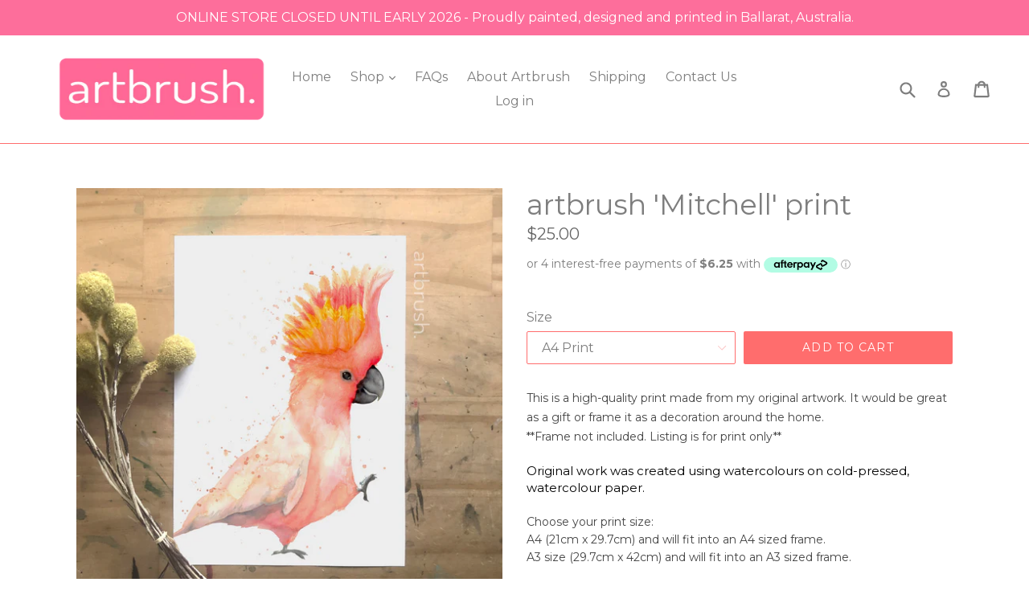

--- FILE ---
content_type: text/html; charset=utf-8
request_url: https://artbrushbyerin.com/products/artbrush-mitchell-print
body_size: 25949
content:
<!doctype html>
<!--[if IE 9]> <html class="ie9 no-js" lang="en"> <![endif]-->
<!--[if (gt IE 9)|!(IE)]><!--> <html class="no-js" lang="en"> <!--<![endif]-->
<head>
  <meta charset="utf-8">
  <meta http-equiv="X-UA-Compatible" content="IE=edge,chrome=1">
  <meta name="viewport" content="width=device-width,initial-scale=1">
  <meta name="theme-color" content="#ff6d6d">
  <link rel="canonical" href="https://artbrushbyerin.com/products/artbrush-mitchell-print">

  
    <link rel="shortcut icon" href="//artbrushbyerin.com/cdn/shop/files/LOGO_NEW_ARTBRUSH_NOV_2019_4_984fc096-3a55-402c-8120-583f8f448bfc_32x32.png?v=1613181663" type="image/png">
  

  
  <title>
    artbrush &#39;Mitchell&#39; print
    
    
    
  </title>

  
    <meta name="description" content="This is a high-quality print made from my original artwork. It would be great as a gift or frame it as a decoration around the home.**Frame not included. Listing is for print only** Original work was created using watercolours on cold-pressed, watercolour paper.Choose your print size:A4 (21cm x 29.7cm) and will fit int">
  

  <!-- /snippets/social-meta-tags.liquid -->




<meta property="og:site_name" content="artbrush">
<meta property="og:url" content="https://artbrushbyerin.com/products/artbrush-mitchell-print">
<meta property="og:title" content="artbrush 'Mitchell' print">
<meta property="og:type" content="product">
<meta property="og:description" content="This is a high-quality print made from my original artwork. It would be great as a gift or frame it as a decoration around the home.**Frame not included. Listing is for print only** Original work was created using watercolours on cold-pressed, watercolour paper.Choose your print size:A4 (21cm x 29.7cm) and will fit int">

  <meta property="og:price:amount" content="25.00">
  <meta property="og:price:currency" content="AUD">

<meta property="og:image" content="http://artbrushbyerin.com/cdn/shop/products/TEMPLATEMAINDESKPHOTOmitchell_1200x1200.jpg?v=1587010409"><meta property="og:image" content="http://artbrushbyerin.com/cdn/shop/products/White_with_vase_Close_up_mitchell_1200x1200.jpg?v=1587010409"><meta property="og:image" content="http://artbrushbyerin.com/cdn/shop/products/lounge_couch_mtichell_1200x1200.jpg?v=1587010409">
<meta property="og:image:secure_url" content="https://artbrushbyerin.com/cdn/shop/products/TEMPLATEMAINDESKPHOTOmitchell_1200x1200.jpg?v=1587010409"><meta property="og:image:secure_url" content="https://artbrushbyerin.com/cdn/shop/products/White_with_vase_Close_up_mitchell_1200x1200.jpg?v=1587010409"><meta property="og:image:secure_url" content="https://artbrushbyerin.com/cdn/shop/products/lounge_couch_mtichell_1200x1200.jpg?v=1587010409">


<meta name="twitter:card" content="summary_large_image">
<meta name="twitter:title" content="artbrush 'Mitchell' print">
<meta name="twitter:description" content="This is a high-quality print made from my original artwork. It would be great as a gift or frame it as a decoration around the home.**Frame not included. Listing is for print only** Original work was created using watercolours on cold-pressed, watercolour paper.Choose your print size:A4 (21cm x 29.7cm) and will fit int">


  <link href="//artbrushbyerin.com/cdn/shop/t/1/assets/theme.scss.css?v=50643579115471450421715218036" rel="stylesheet" type="text/css" media="all" />
  

  <link href="//fonts.googleapis.com/css?family=Montserrat:400,700" rel="stylesheet" type="text/css" media="all" />


  

    <link href="//fonts.googleapis.com/css?family=Montserrat:400" rel="stylesheet" type="text/css" media="all" />
  



  <script>
    var theme = {
      strings: {
        addToCart: "Add to cart",
        soldOut: "Sold out",
        unavailable: "Unavailable",
        showMore: "Show More",
        showLess: "Show Less",
        addressError: "Error looking up that address",
        addressNoResults: "No results for that address",
        addressQueryLimit: "You have exceeded the Google API usage limit. Consider upgrading to a \u003ca href=\"https:\/\/developers.google.com\/maps\/premium\/usage-limits\"\u003ePremium Plan\u003c\/a\u003e.",
        authError: "There was a problem authenticating your Google Maps account."
      },
      moneyFormat: "${{amount}}"
    }

    document.documentElement.className = document.documentElement.className.replace('no-js', 'js');
  </script>

  <!--[if (lte IE 9) ]><script src="//artbrushbyerin.com/cdn/shop/t/1/assets/match-media.min.js?v=22265819453975888031516422789" type="text/javascript"></script><![endif]-->

  

  <!--[if (gt IE 9)|!(IE)]><!--><script src="//artbrushbyerin.com/cdn/shop/t/1/assets/lazysizes.js?v=68441465964607740661516422789" async="async"></script><!--<![endif]-->
  <!--[if lte IE 9]><script src="//artbrushbyerin.com/cdn/shop/t/1/assets/lazysizes.min.js?v=240"></script><![endif]-->

  <!--[if (gt IE 9)|!(IE)]><!--><script src="//artbrushbyerin.com/cdn/shop/t/1/assets/vendor.js?v=136118274122071307521516422790" defer="defer"></script><!--<![endif]-->
  <!--[if lte IE 9]><script src="//artbrushbyerin.com/cdn/shop/t/1/assets/vendor.js?v=136118274122071307521516422790"></script><![endif]-->

  <!--[if (gt IE 9)|!(IE)]><!--><script src="//artbrushbyerin.com/cdn/shop/t/1/assets/theme.js?v=125062926555272677351516422789" defer="defer"></script><!--<![endif]-->
  <!--[if lte IE 9]><script src="//artbrushbyerin.com/cdn/shop/t/1/assets/theme.js?v=125062926555272677351516422789"></script><![endif]-->

  <script>window.performance && window.performance.mark && window.performance.mark('shopify.content_for_header.start');</script><meta name="google-site-verification" content="-P_d1VKrloadjUehWgUlrOSx5peIqUHbiFe2RFNtTv0">
<meta id="shopify-digital-wallet" name="shopify-digital-wallet" content="/27946060/digital_wallets/dialog">
<meta name="shopify-checkout-api-token" content="713e8d07877ce71fd25b39da4268df50">
<meta id="in-context-paypal-metadata" data-shop-id="27946060" data-venmo-supported="false" data-environment="production" data-locale="en_US" data-paypal-v4="true" data-currency="AUD">
<link rel="alternate" type="application/json+oembed" href="https://artbrushbyerin.com/products/artbrush-mitchell-print.oembed">
<script async="async" src="/checkouts/internal/preloads.js?locale=en-AU"></script>
<link rel="preconnect" href="https://shop.app" crossorigin="anonymous">
<script async="async" src="https://shop.app/checkouts/internal/preloads.js?locale=en-AU&shop_id=27946060" crossorigin="anonymous"></script>
<script id="apple-pay-shop-capabilities" type="application/json">{"shopId":27946060,"countryCode":"AU","currencyCode":"AUD","merchantCapabilities":["supports3DS"],"merchantId":"gid:\/\/shopify\/Shop\/27946060","merchantName":"artbrush","requiredBillingContactFields":["postalAddress","email"],"requiredShippingContactFields":["postalAddress","email"],"shippingType":"shipping","supportedNetworks":["visa","masterCard","amex","jcb"],"total":{"type":"pending","label":"artbrush","amount":"1.00"},"shopifyPaymentsEnabled":true,"supportsSubscriptions":true}</script>
<script id="shopify-features" type="application/json">{"accessToken":"713e8d07877ce71fd25b39da4268df50","betas":["rich-media-storefront-analytics"],"domain":"artbrushbyerin.com","predictiveSearch":true,"shopId":27946060,"locale":"en"}</script>
<script>var Shopify = Shopify || {};
Shopify.shop = "artbrushbyerin.myshopify.com";
Shopify.locale = "en";
Shopify.currency = {"active":"AUD","rate":"1.0"};
Shopify.country = "AU";
Shopify.theme = {"name":"Debut","id":26114752555,"schema_name":"Debut","schema_version":"2.0.0","theme_store_id":796,"role":"main"};
Shopify.theme.handle = "null";
Shopify.theme.style = {"id":null,"handle":null};
Shopify.cdnHost = "artbrushbyerin.com/cdn";
Shopify.routes = Shopify.routes || {};
Shopify.routes.root = "/";</script>
<script type="module">!function(o){(o.Shopify=o.Shopify||{}).modules=!0}(window);</script>
<script>!function(o){function n(){var o=[];function n(){o.push(Array.prototype.slice.apply(arguments))}return n.q=o,n}var t=o.Shopify=o.Shopify||{};t.loadFeatures=n(),t.autoloadFeatures=n()}(window);</script>
<script>
  window.ShopifyPay = window.ShopifyPay || {};
  window.ShopifyPay.apiHost = "shop.app\/pay";
  window.ShopifyPay.redirectState = null;
</script>
<script id="shop-js-analytics" type="application/json">{"pageType":"product"}</script>
<script defer="defer" async type="module" src="//artbrushbyerin.com/cdn/shopifycloud/shop-js/modules/v2/client.init-shop-cart-sync_C5BV16lS.en.esm.js"></script>
<script defer="defer" async type="module" src="//artbrushbyerin.com/cdn/shopifycloud/shop-js/modules/v2/chunk.common_CygWptCX.esm.js"></script>
<script type="module">
  await import("//artbrushbyerin.com/cdn/shopifycloud/shop-js/modules/v2/client.init-shop-cart-sync_C5BV16lS.en.esm.js");
await import("//artbrushbyerin.com/cdn/shopifycloud/shop-js/modules/v2/chunk.common_CygWptCX.esm.js");

  window.Shopify.SignInWithShop?.initShopCartSync?.({"fedCMEnabled":true,"windoidEnabled":true});

</script>
<script>
  window.Shopify = window.Shopify || {};
  if (!window.Shopify.featureAssets) window.Shopify.featureAssets = {};
  window.Shopify.featureAssets['shop-js'] = {"shop-cart-sync":["modules/v2/client.shop-cart-sync_ZFArdW7E.en.esm.js","modules/v2/chunk.common_CygWptCX.esm.js"],"init-fed-cm":["modules/v2/client.init-fed-cm_CmiC4vf6.en.esm.js","modules/v2/chunk.common_CygWptCX.esm.js"],"shop-button":["modules/v2/client.shop-button_tlx5R9nI.en.esm.js","modules/v2/chunk.common_CygWptCX.esm.js"],"shop-cash-offers":["modules/v2/client.shop-cash-offers_DOA2yAJr.en.esm.js","modules/v2/chunk.common_CygWptCX.esm.js","modules/v2/chunk.modal_D71HUcav.esm.js"],"init-windoid":["modules/v2/client.init-windoid_sURxWdc1.en.esm.js","modules/v2/chunk.common_CygWptCX.esm.js"],"shop-toast-manager":["modules/v2/client.shop-toast-manager_ClPi3nE9.en.esm.js","modules/v2/chunk.common_CygWptCX.esm.js"],"init-shop-email-lookup-coordinator":["modules/v2/client.init-shop-email-lookup-coordinator_B8hsDcYM.en.esm.js","modules/v2/chunk.common_CygWptCX.esm.js"],"init-shop-cart-sync":["modules/v2/client.init-shop-cart-sync_C5BV16lS.en.esm.js","modules/v2/chunk.common_CygWptCX.esm.js"],"avatar":["modules/v2/client.avatar_BTnouDA3.en.esm.js"],"pay-button":["modules/v2/client.pay-button_FdsNuTd3.en.esm.js","modules/v2/chunk.common_CygWptCX.esm.js"],"init-customer-accounts":["modules/v2/client.init-customer-accounts_DxDtT_ad.en.esm.js","modules/v2/client.shop-login-button_C5VAVYt1.en.esm.js","modules/v2/chunk.common_CygWptCX.esm.js","modules/v2/chunk.modal_D71HUcav.esm.js"],"init-shop-for-new-customer-accounts":["modules/v2/client.init-shop-for-new-customer-accounts_ChsxoAhi.en.esm.js","modules/v2/client.shop-login-button_C5VAVYt1.en.esm.js","modules/v2/chunk.common_CygWptCX.esm.js","modules/v2/chunk.modal_D71HUcav.esm.js"],"shop-login-button":["modules/v2/client.shop-login-button_C5VAVYt1.en.esm.js","modules/v2/chunk.common_CygWptCX.esm.js","modules/v2/chunk.modal_D71HUcav.esm.js"],"init-customer-accounts-sign-up":["modules/v2/client.init-customer-accounts-sign-up_CPSyQ0Tj.en.esm.js","modules/v2/client.shop-login-button_C5VAVYt1.en.esm.js","modules/v2/chunk.common_CygWptCX.esm.js","modules/v2/chunk.modal_D71HUcav.esm.js"],"shop-follow-button":["modules/v2/client.shop-follow-button_Cva4Ekp9.en.esm.js","modules/v2/chunk.common_CygWptCX.esm.js","modules/v2/chunk.modal_D71HUcav.esm.js"],"checkout-modal":["modules/v2/client.checkout-modal_BPM8l0SH.en.esm.js","modules/v2/chunk.common_CygWptCX.esm.js","modules/v2/chunk.modal_D71HUcav.esm.js"],"lead-capture":["modules/v2/client.lead-capture_Bi8yE_yS.en.esm.js","modules/v2/chunk.common_CygWptCX.esm.js","modules/v2/chunk.modal_D71HUcav.esm.js"],"shop-login":["modules/v2/client.shop-login_D6lNrXab.en.esm.js","modules/v2/chunk.common_CygWptCX.esm.js","modules/v2/chunk.modal_D71HUcav.esm.js"],"payment-terms":["modules/v2/client.payment-terms_CZxnsJam.en.esm.js","modules/v2/chunk.common_CygWptCX.esm.js","modules/v2/chunk.modal_D71HUcav.esm.js"]};
</script>
<script>(function() {
  var isLoaded = false;
  function asyncLoad() {
    if (isLoaded) return;
    isLoaded = true;
    var urls = ["https:\/\/static.klaviyo.com\/onsite\/js\/PD7buc\/klaviyo.js?company_id=PD7buc\u0026shop=artbrushbyerin.myshopify.com"];
    for (var i = 0; i < urls.length; i++) {
      var s = document.createElement('script');
      s.type = 'text/javascript';
      s.async = true;
      s.src = urls[i];
      var x = document.getElementsByTagName('script')[0];
      x.parentNode.insertBefore(s, x);
    }
  };
  if(window.attachEvent) {
    window.attachEvent('onload', asyncLoad);
  } else {
    window.addEventListener('load', asyncLoad, false);
  }
})();</script>
<script id="__st">var __st={"a":27946060,"offset":39600,"reqid":"abbc7545-4d2f-4480-aa89-7df75d809d4a-1768721829","pageurl":"artbrushbyerin.com\/products\/artbrush-mitchell-print","u":"8ca36d14c3eb","p":"product","rtyp":"product","rid":890054311979};</script>
<script>window.ShopifyPaypalV4VisibilityTracking = true;</script>
<script id="captcha-bootstrap">!function(){'use strict';const t='contact',e='account',n='new_comment',o=[[t,t],['blogs',n],['comments',n],[t,'customer']],c=[[e,'customer_login'],[e,'guest_login'],[e,'recover_customer_password'],[e,'create_customer']],r=t=>t.map((([t,e])=>`form[action*='/${t}']:not([data-nocaptcha='true']) input[name='form_type'][value='${e}']`)).join(','),a=t=>()=>t?[...document.querySelectorAll(t)].map((t=>t.form)):[];function s(){const t=[...o],e=r(t);return a(e)}const i='password',u='form_key',d=['recaptcha-v3-token','g-recaptcha-response','h-captcha-response',i],f=()=>{try{return window.sessionStorage}catch{return}},m='__shopify_v',_=t=>t.elements[u];function p(t,e,n=!1){try{const o=window.sessionStorage,c=JSON.parse(o.getItem(e)),{data:r}=function(t){const{data:e,action:n}=t;return t[m]||n?{data:e,action:n}:{data:t,action:n}}(c);for(const[e,n]of Object.entries(r))t.elements[e]&&(t.elements[e].value=n);n&&o.removeItem(e)}catch(o){console.error('form repopulation failed',{error:o})}}const l='form_type',E='cptcha';function T(t){t.dataset[E]=!0}const w=window,h=w.document,L='Shopify',v='ce_forms',y='captcha';let A=!1;((t,e)=>{const n=(g='f06e6c50-85a8-45c8-87d0-21a2b65856fe',I='https://cdn.shopify.com/shopifycloud/storefront-forms-hcaptcha/ce_storefront_forms_captcha_hcaptcha.v1.5.2.iife.js',D={infoText:'Protected by hCaptcha',privacyText:'Privacy',termsText:'Terms'},(t,e,n)=>{const o=w[L][v],c=o.bindForm;if(c)return c(t,g,e,D).then(n);var r;o.q.push([[t,g,e,D],n]),r=I,A||(h.body.append(Object.assign(h.createElement('script'),{id:'captcha-provider',async:!0,src:r})),A=!0)});var g,I,D;w[L]=w[L]||{},w[L][v]=w[L][v]||{},w[L][v].q=[],w[L][y]=w[L][y]||{},w[L][y].protect=function(t,e){n(t,void 0,e),T(t)},Object.freeze(w[L][y]),function(t,e,n,w,h,L){const[v,y,A,g]=function(t,e,n){const i=e?o:[],u=t?c:[],d=[...i,...u],f=r(d),m=r(i),_=r(d.filter((([t,e])=>n.includes(e))));return[a(f),a(m),a(_),s()]}(w,h,L),I=t=>{const e=t.target;return e instanceof HTMLFormElement?e:e&&e.form},D=t=>v().includes(t);t.addEventListener('submit',(t=>{const e=I(t);if(!e)return;const n=D(e)&&!e.dataset.hcaptchaBound&&!e.dataset.recaptchaBound,o=_(e),c=g().includes(e)&&(!o||!o.value);(n||c)&&t.preventDefault(),c&&!n&&(function(t){try{if(!f())return;!function(t){const e=f();if(!e)return;const n=_(t);if(!n)return;const o=n.value;o&&e.removeItem(o)}(t);const e=Array.from(Array(32),(()=>Math.random().toString(36)[2])).join('');!function(t,e){_(t)||t.append(Object.assign(document.createElement('input'),{type:'hidden',name:u})),t.elements[u].value=e}(t,e),function(t,e){const n=f();if(!n)return;const o=[...t.querySelectorAll(`input[type='${i}']`)].map((({name:t})=>t)),c=[...d,...o],r={};for(const[a,s]of new FormData(t).entries())c.includes(a)||(r[a]=s);n.setItem(e,JSON.stringify({[m]:1,action:t.action,data:r}))}(t,e)}catch(e){console.error('failed to persist form',e)}}(e),e.submit())}));const S=(t,e)=>{t&&!t.dataset[E]&&(n(t,e.some((e=>e===t))),T(t))};for(const o of['focusin','change'])t.addEventListener(o,(t=>{const e=I(t);D(e)&&S(e,y())}));const B=e.get('form_key'),M=e.get(l),P=B&&M;t.addEventListener('DOMContentLoaded',(()=>{const t=y();if(P)for(const e of t)e.elements[l].value===M&&p(e,B);[...new Set([...A(),...v().filter((t=>'true'===t.dataset.shopifyCaptcha))])].forEach((e=>S(e,t)))}))}(h,new URLSearchParams(w.location.search),n,t,e,['guest_login'])})(!0,!0)}();</script>
<script integrity="sha256-4kQ18oKyAcykRKYeNunJcIwy7WH5gtpwJnB7kiuLZ1E=" data-source-attribution="shopify.loadfeatures" defer="defer" src="//artbrushbyerin.com/cdn/shopifycloud/storefront/assets/storefront/load_feature-a0a9edcb.js" crossorigin="anonymous"></script>
<script crossorigin="anonymous" defer="defer" src="//artbrushbyerin.com/cdn/shopifycloud/storefront/assets/shopify_pay/storefront-65b4c6d7.js?v=20250812"></script>
<script data-source-attribution="shopify.dynamic_checkout.dynamic.init">var Shopify=Shopify||{};Shopify.PaymentButton=Shopify.PaymentButton||{isStorefrontPortableWallets:!0,init:function(){window.Shopify.PaymentButton.init=function(){};var t=document.createElement("script");t.src="https://artbrushbyerin.com/cdn/shopifycloud/portable-wallets/latest/portable-wallets.en.js",t.type="module",document.head.appendChild(t)}};
</script>
<script data-source-attribution="shopify.dynamic_checkout.buyer_consent">
  function portableWalletsHideBuyerConsent(e){var t=document.getElementById("shopify-buyer-consent"),n=document.getElementById("shopify-subscription-policy-button");t&&n&&(t.classList.add("hidden"),t.setAttribute("aria-hidden","true"),n.removeEventListener("click",e))}function portableWalletsShowBuyerConsent(e){var t=document.getElementById("shopify-buyer-consent"),n=document.getElementById("shopify-subscription-policy-button");t&&n&&(t.classList.remove("hidden"),t.removeAttribute("aria-hidden"),n.addEventListener("click",e))}window.Shopify?.PaymentButton&&(window.Shopify.PaymentButton.hideBuyerConsent=portableWalletsHideBuyerConsent,window.Shopify.PaymentButton.showBuyerConsent=portableWalletsShowBuyerConsent);
</script>
<script data-source-attribution="shopify.dynamic_checkout.cart.bootstrap">document.addEventListener("DOMContentLoaded",(function(){function t(){return document.querySelector("shopify-accelerated-checkout-cart, shopify-accelerated-checkout")}if(t())Shopify.PaymentButton.init();else{new MutationObserver((function(e,n){t()&&(Shopify.PaymentButton.init(),n.disconnect())})).observe(document.body,{childList:!0,subtree:!0})}}));
</script>
<link id="shopify-accelerated-checkout-styles" rel="stylesheet" media="screen" href="https://artbrushbyerin.com/cdn/shopifycloud/portable-wallets/latest/accelerated-checkout-backwards-compat.css" crossorigin="anonymous">
<style id="shopify-accelerated-checkout-cart">
        #shopify-buyer-consent {
  margin-top: 1em;
  display: inline-block;
  width: 100%;
}

#shopify-buyer-consent.hidden {
  display: none;
}

#shopify-subscription-policy-button {
  background: none;
  border: none;
  padding: 0;
  text-decoration: underline;
  font-size: inherit;
  cursor: pointer;
}

#shopify-subscription-policy-button::before {
  box-shadow: none;
}

      </style>

<script>window.performance && window.performance.mark && window.performance.mark('shopify.content_for_header.end');</script>
<link href="https://monorail-edge.shopifysvc.com" rel="dns-prefetch">
<script>(function(){if ("sendBeacon" in navigator && "performance" in window) {try {var session_token_from_headers = performance.getEntriesByType('navigation')[0].serverTiming.find(x => x.name == '_s').description;} catch {var session_token_from_headers = undefined;}var session_cookie_matches = document.cookie.match(/_shopify_s=([^;]*)/);var session_token_from_cookie = session_cookie_matches && session_cookie_matches.length === 2 ? session_cookie_matches[1] : "";var session_token = session_token_from_headers || session_token_from_cookie || "";function handle_abandonment_event(e) {var entries = performance.getEntries().filter(function(entry) {return /monorail-edge.shopifysvc.com/.test(entry.name);});if (!window.abandonment_tracked && entries.length === 0) {window.abandonment_tracked = true;var currentMs = Date.now();var navigation_start = performance.timing.navigationStart;var payload = {shop_id: 27946060,url: window.location.href,navigation_start,duration: currentMs - navigation_start,session_token,page_type: "product"};window.navigator.sendBeacon("https://monorail-edge.shopifysvc.com/v1/produce", JSON.stringify({schema_id: "online_store_buyer_site_abandonment/1.1",payload: payload,metadata: {event_created_at_ms: currentMs,event_sent_at_ms: currentMs}}));}}window.addEventListener('pagehide', handle_abandonment_event);}}());</script>
<script id="web-pixels-manager-setup">(function e(e,d,r,n,o){if(void 0===o&&(o={}),!Boolean(null===(a=null===(i=window.Shopify)||void 0===i?void 0:i.analytics)||void 0===a?void 0:a.replayQueue)){var i,a;window.Shopify=window.Shopify||{};var t=window.Shopify;t.analytics=t.analytics||{};var s=t.analytics;s.replayQueue=[],s.publish=function(e,d,r){return s.replayQueue.push([e,d,r]),!0};try{self.performance.mark("wpm:start")}catch(e){}var l=function(){var e={modern:/Edge?\/(1{2}[4-9]|1[2-9]\d|[2-9]\d{2}|\d{4,})\.\d+(\.\d+|)|Firefox\/(1{2}[4-9]|1[2-9]\d|[2-9]\d{2}|\d{4,})\.\d+(\.\d+|)|Chrom(ium|e)\/(9{2}|\d{3,})\.\d+(\.\d+|)|(Maci|X1{2}).+ Version\/(15\.\d+|(1[6-9]|[2-9]\d|\d{3,})\.\d+)([,.]\d+|)( \(\w+\)|)( Mobile\/\w+|) Safari\/|Chrome.+OPR\/(9{2}|\d{3,})\.\d+\.\d+|(CPU[ +]OS|iPhone[ +]OS|CPU[ +]iPhone|CPU IPhone OS|CPU iPad OS)[ +]+(15[._]\d+|(1[6-9]|[2-9]\d|\d{3,})[._]\d+)([._]\d+|)|Android:?[ /-](13[3-9]|1[4-9]\d|[2-9]\d{2}|\d{4,})(\.\d+|)(\.\d+|)|Android.+Firefox\/(13[5-9]|1[4-9]\d|[2-9]\d{2}|\d{4,})\.\d+(\.\d+|)|Android.+Chrom(ium|e)\/(13[3-9]|1[4-9]\d|[2-9]\d{2}|\d{4,})\.\d+(\.\d+|)|SamsungBrowser\/([2-9]\d|\d{3,})\.\d+/,legacy:/Edge?\/(1[6-9]|[2-9]\d|\d{3,})\.\d+(\.\d+|)|Firefox\/(5[4-9]|[6-9]\d|\d{3,})\.\d+(\.\d+|)|Chrom(ium|e)\/(5[1-9]|[6-9]\d|\d{3,})\.\d+(\.\d+|)([\d.]+$|.*Safari\/(?![\d.]+ Edge\/[\d.]+$))|(Maci|X1{2}).+ Version\/(10\.\d+|(1[1-9]|[2-9]\d|\d{3,})\.\d+)([,.]\d+|)( \(\w+\)|)( Mobile\/\w+|) Safari\/|Chrome.+OPR\/(3[89]|[4-9]\d|\d{3,})\.\d+\.\d+|(CPU[ +]OS|iPhone[ +]OS|CPU[ +]iPhone|CPU IPhone OS|CPU iPad OS)[ +]+(10[._]\d+|(1[1-9]|[2-9]\d|\d{3,})[._]\d+)([._]\d+|)|Android:?[ /-](13[3-9]|1[4-9]\d|[2-9]\d{2}|\d{4,})(\.\d+|)(\.\d+|)|Mobile Safari.+OPR\/([89]\d|\d{3,})\.\d+\.\d+|Android.+Firefox\/(13[5-9]|1[4-9]\d|[2-9]\d{2}|\d{4,})\.\d+(\.\d+|)|Android.+Chrom(ium|e)\/(13[3-9]|1[4-9]\d|[2-9]\d{2}|\d{4,})\.\d+(\.\d+|)|Android.+(UC? ?Browser|UCWEB|U3)[ /]?(15\.([5-9]|\d{2,})|(1[6-9]|[2-9]\d|\d{3,})\.\d+)\.\d+|SamsungBrowser\/(5\.\d+|([6-9]|\d{2,})\.\d+)|Android.+MQ{2}Browser\/(14(\.(9|\d{2,})|)|(1[5-9]|[2-9]\d|\d{3,})(\.\d+|))(\.\d+|)|K[Aa][Ii]OS\/(3\.\d+|([4-9]|\d{2,})\.\d+)(\.\d+|)/},d=e.modern,r=e.legacy,n=navigator.userAgent;return n.match(d)?"modern":n.match(r)?"legacy":"unknown"}(),u="modern"===l?"modern":"legacy",c=(null!=n?n:{modern:"",legacy:""})[u],f=function(e){return[e.baseUrl,"/wpm","/b",e.hashVersion,"modern"===e.buildTarget?"m":"l",".js"].join("")}({baseUrl:d,hashVersion:r,buildTarget:u}),m=function(e){var d=e.version,r=e.bundleTarget,n=e.surface,o=e.pageUrl,i=e.monorailEndpoint;return{emit:function(e){var a=e.status,t=e.errorMsg,s=(new Date).getTime(),l=JSON.stringify({metadata:{event_sent_at_ms:s},events:[{schema_id:"web_pixels_manager_load/3.1",payload:{version:d,bundle_target:r,page_url:o,status:a,surface:n,error_msg:t},metadata:{event_created_at_ms:s}}]});if(!i)return console&&console.warn&&console.warn("[Web Pixels Manager] No Monorail endpoint provided, skipping logging."),!1;try{return self.navigator.sendBeacon.bind(self.navigator)(i,l)}catch(e){}var u=new XMLHttpRequest;try{return u.open("POST",i,!0),u.setRequestHeader("Content-Type","text/plain"),u.send(l),!0}catch(e){return console&&console.warn&&console.warn("[Web Pixels Manager] Got an unhandled error while logging to Monorail."),!1}}}}({version:r,bundleTarget:l,surface:e.surface,pageUrl:self.location.href,monorailEndpoint:e.monorailEndpoint});try{o.browserTarget=l,function(e){var d=e.src,r=e.async,n=void 0===r||r,o=e.onload,i=e.onerror,a=e.sri,t=e.scriptDataAttributes,s=void 0===t?{}:t,l=document.createElement("script"),u=document.querySelector("head"),c=document.querySelector("body");if(l.async=n,l.src=d,a&&(l.integrity=a,l.crossOrigin="anonymous"),s)for(var f in s)if(Object.prototype.hasOwnProperty.call(s,f))try{l.dataset[f]=s[f]}catch(e){}if(o&&l.addEventListener("load",o),i&&l.addEventListener("error",i),u)u.appendChild(l);else{if(!c)throw new Error("Did not find a head or body element to append the script");c.appendChild(l)}}({src:f,async:!0,onload:function(){if(!function(){var e,d;return Boolean(null===(d=null===(e=window.Shopify)||void 0===e?void 0:e.analytics)||void 0===d?void 0:d.initialized)}()){var d=window.webPixelsManager.init(e)||void 0;if(d){var r=window.Shopify.analytics;r.replayQueue.forEach((function(e){var r=e[0],n=e[1],o=e[2];d.publishCustomEvent(r,n,o)})),r.replayQueue=[],r.publish=d.publishCustomEvent,r.visitor=d.visitor,r.initialized=!0}}},onerror:function(){return m.emit({status:"failed",errorMsg:"".concat(f," has failed to load")})},sri:function(e){var d=/^sha384-[A-Za-z0-9+/=]+$/;return"string"==typeof e&&d.test(e)}(c)?c:"",scriptDataAttributes:o}),m.emit({status:"loading"})}catch(e){m.emit({status:"failed",errorMsg:(null==e?void 0:e.message)||"Unknown error"})}}})({shopId: 27946060,storefrontBaseUrl: "https://artbrushbyerin.com",extensionsBaseUrl: "https://extensions.shopifycdn.com/cdn/shopifycloud/web-pixels-manager",monorailEndpoint: "https://monorail-edge.shopifysvc.com/unstable/produce_batch",surface: "storefront-renderer",enabledBetaFlags: ["2dca8a86"],webPixelsConfigList: [{"id":"499122352","configuration":"{\"config\":\"{\\\"pixel_id\\\":\\\"GT-T9C3PXB\\\",\\\"target_country\\\":\\\"AU\\\",\\\"gtag_events\\\":[{\\\"type\\\":\\\"purchase\\\",\\\"action_label\\\":\\\"MC-2Z2FKQQQ5H\\\"},{\\\"type\\\":\\\"page_view\\\",\\\"action_label\\\":\\\"MC-2Z2FKQQQ5H\\\"},{\\\"type\\\":\\\"view_item\\\",\\\"action_label\\\":\\\"MC-2Z2FKQQQ5H\\\"}],\\\"enable_monitoring_mode\\\":false}\"}","eventPayloadVersion":"v1","runtimeContext":"OPEN","scriptVersion":"b2a88bafab3e21179ed38636efcd8a93","type":"APP","apiClientId":1780363,"privacyPurposes":[],"dataSharingAdjustments":{"protectedCustomerApprovalScopes":["read_customer_address","read_customer_email","read_customer_name","read_customer_personal_data","read_customer_phone"]}},{"id":"172851376","configuration":"{\"pixel_id\":\"1419844038217643\",\"pixel_type\":\"facebook_pixel\",\"metaapp_system_user_token\":\"-\"}","eventPayloadVersion":"v1","runtimeContext":"OPEN","scriptVersion":"ca16bc87fe92b6042fbaa3acc2fbdaa6","type":"APP","apiClientId":2329312,"privacyPurposes":["ANALYTICS","MARKETING","SALE_OF_DATA"],"dataSharingAdjustments":{"protectedCustomerApprovalScopes":["read_customer_address","read_customer_email","read_customer_name","read_customer_personal_data","read_customer_phone"]}},{"id":"shopify-app-pixel","configuration":"{}","eventPayloadVersion":"v1","runtimeContext":"STRICT","scriptVersion":"0450","apiClientId":"shopify-pixel","type":"APP","privacyPurposes":["ANALYTICS","MARKETING"]},{"id":"shopify-custom-pixel","eventPayloadVersion":"v1","runtimeContext":"LAX","scriptVersion":"0450","apiClientId":"shopify-pixel","type":"CUSTOM","privacyPurposes":["ANALYTICS","MARKETING"]}],isMerchantRequest: false,initData: {"shop":{"name":"artbrush","paymentSettings":{"currencyCode":"AUD"},"myshopifyDomain":"artbrushbyerin.myshopify.com","countryCode":"AU","storefrontUrl":"https:\/\/artbrushbyerin.com"},"customer":null,"cart":null,"checkout":null,"productVariants":[{"price":{"amount":25.0,"currencyCode":"AUD"},"product":{"title":"artbrush 'Mitchell' print","vendor":"artbrushbyerin","id":"890054311979","untranslatedTitle":"artbrush 'Mitchell' print","url":"\/products\/artbrush-mitchell-print","type":""},"id":"9519652700203","image":{"src":"\/\/artbrushbyerin.com\/cdn\/shop\/products\/TEMPLATEMAINDESKPHOTOmitchell.jpg?v=1587010409"},"sku":"","title":"A4 Print","untranslatedTitle":"A4 Print"},{"price":{"amount":35.0,"currencyCode":"AUD"},"product":{"title":"artbrush 'Mitchell' print","vendor":"artbrushbyerin","id":"890054311979","untranslatedTitle":"artbrush 'Mitchell' print","url":"\/products\/artbrush-mitchell-print","type":""},"id":"9519652765739","image":{"src":"\/\/artbrushbyerin.com\/cdn\/shop\/products\/TEMPLATEMAINDESKPHOTOmitchell.jpg?v=1587010409"},"sku":"","title":"A3 Print","untranslatedTitle":"A3 Print"}],"purchasingCompany":null},},"https://artbrushbyerin.com/cdn","fcfee988w5aeb613cpc8e4bc33m6693e112",{"modern":"","legacy":""},{"shopId":"27946060","storefrontBaseUrl":"https:\/\/artbrushbyerin.com","extensionBaseUrl":"https:\/\/extensions.shopifycdn.com\/cdn\/shopifycloud\/web-pixels-manager","surface":"storefront-renderer","enabledBetaFlags":"[\"2dca8a86\"]","isMerchantRequest":"false","hashVersion":"fcfee988w5aeb613cpc8e4bc33m6693e112","publish":"custom","events":"[[\"page_viewed\",{}],[\"product_viewed\",{\"productVariant\":{\"price\":{\"amount\":25.0,\"currencyCode\":\"AUD\"},\"product\":{\"title\":\"artbrush 'Mitchell' print\",\"vendor\":\"artbrushbyerin\",\"id\":\"890054311979\",\"untranslatedTitle\":\"artbrush 'Mitchell' print\",\"url\":\"\/products\/artbrush-mitchell-print\",\"type\":\"\"},\"id\":\"9519652700203\",\"image\":{\"src\":\"\/\/artbrushbyerin.com\/cdn\/shop\/products\/TEMPLATEMAINDESKPHOTOmitchell.jpg?v=1587010409\"},\"sku\":\"\",\"title\":\"A4 Print\",\"untranslatedTitle\":\"A4 Print\"}}]]"});</script><script>
  window.ShopifyAnalytics = window.ShopifyAnalytics || {};
  window.ShopifyAnalytics.meta = window.ShopifyAnalytics.meta || {};
  window.ShopifyAnalytics.meta.currency = 'AUD';
  var meta = {"product":{"id":890054311979,"gid":"gid:\/\/shopify\/Product\/890054311979","vendor":"artbrushbyerin","type":"","handle":"artbrush-mitchell-print","variants":[{"id":9519652700203,"price":2500,"name":"artbrush 'Mitchell' print - A4 Print","public_title":"A4 Print","sku":""},{"id":9519652765739,"price":3500,"name":"artbrush 'Mitchell' print - A3 Print","public_title":"A3 Print","sku":""}],"remote":false},"page":{"pageType":"product","resourceType":"product","resourceId":890054311979,"requestId":"abbc7545-4d2f-4480-aa89-7df75d809d4a-1768721829"}};
  for (var attr in meta) {
    window.ShopifyAnalytics.meta[attr] = meta[attr];
  }
</script>
<script class="analytics">
  (function () {
    var customDocumentWrite = function(content) {
      var jquery = null;

      if (window.jQuery) {
        jquery = window.jQuery;
      } else if (window.Checkout && window.Checkout.$) {
        jquery = window.Checkout.$;
      }

      if (jquery) {
        jquery('body').append(content);
      }
    };

    var hasLoggedConversion = function(token) {
      if (token) {
        return document.cookie.indexOf('loggedConversion=' + token) !== -1;
      }
      return false;
    }

    var setCookieIfConversion = function(token) {
      if (token) {
        var twoMonthsFromNow = new Date(Date.now());
        twoMonthsFromNow.setMonth(twoMonthsFromNow.getMonth() + 2);

        document.cookie = 'loggedConversion=' + token + '; expires=' + twoMonthsFromNow;
      }
    }

    var trekkie = window.ShopifyAnalytics.lib = window.trekkie = window.trekkie || [];
    if (trekkie.integrations) {
      return;
    }
    trekkie.methods = [
      'identify',
      'page',
      'ready',
      'track',
      'trackForm',
      'trackLink'
    ];
    trekkie.factory = function(method) {
      return function() {
        var args = Array.prototype.slice.call(arguments);
        args.unshift(method);
        trekkie.push(args);
        return trekkie;
      };
    };
    for (var i = 0; i < trekkie.methods.length; i++) {
      var key = trekkie.methods[i];
      trekkie[key] = trekkie.factory(key);
    }
    trekkie.load = function(config) {
      trekkie.config = config || {};
      trekkie.config.initialDocumentCookie = document.cookie;
      var first = document.getElementsByTagName('script')[0];
      var script = document.createElement('script');
      script.type = 'text/javascript';
      script.onerror = function(e) {
        var scriptFallback = document.createElement('script');
        scriptFallback.type = 'text/javascript';
        scriptFallback.onerror = function(error) {
                var Monorail = {
      produce: function produce(monorailDomain, schemaId, payload) {
        var currentMs = new Date().getTime();
        var event = {
          schema_id: schemaId,
          payload: payload,
          metadata: {
            event_created_at_ms: currentMs,
            event_sent_at_ms: currentMs
          }
        };
        return Monorail.sendRequest("https://" + monorailDomain + "/v1/produce", JSON.stringify(event));
      },
      sendRequest: function sendRequest(endpointUrl, payload) {
        // Try the sendBeacon API
        if (window && window.navigator && typeof window.navigator.sendBeacon === 'function' && typeof window.Blob === 'function' && !Monorail.isIos12()) {
          var blobData = new window.Blob([payload], {
            type: 'text/plain'
          });

          if (window.navigator.sendBeacon(endpointUrl, blobData)) {
            return true;
          } // sendBeacon was not successful

        } // XHR beacon

        var xhr = new XMLHttpRequest();

        try {
          xhr.open('POST', endpointUrl);
          xhr.setRequestHeader('Content-Type', 'text/plain');
          xhr.send(payload);
        } catch (e) {
          console.log(e);
        }

        return false;
      },
      isIos12: function isIos12() {
        return window.navigator.userAgent.lastIndexOf('iPhone; CPU iPhone OS 12_') !== -1 || window.navigator.userAgent.lastIndexOf('iPad; CPU OS 12_') !== -1;
      }
    };
    Monorail.produce('monorail-edge.shopifysvc.com',
      'trekkie_storefront_load_errors/1.1',
      {shop_id: 27946060,
      theme_id: 26114752555,
      app_name: "storefront",
      context_url: window.location.href,
      source_url: "//artbrushbyerin.com/cdn/s/trekkie.storefront.cd680fe47e6c39ca5d5df5f0a32d569bc48c0f27.min.js"});

        };
        scriptFallback.async = true;
        scriptFallback.src = '//artbrushbyerin.com/cdn/s/trekkie.storefront.cd680fe47e6c39ca5d5df5f0a32d569bc48c0f27.min.js';
        first.parentNode.insertBefore(scriptFallback, first);
      };
      script.async = true;
      script.src = '//artbrushbyerin.com/cdn/s/trekkie.storefront.cd680fe47e6c39ca5d5df5f0a32d569bc48c0f27.min.js';
      first.parentNode.insertBefore(script, first);
    };
    trekkie.load(
      {"Trekkie":{"appName":"storefront","development":false,"defaultAttributes":{"shopId":27946060,"isMerchantRequest":null,"themeId":26114752555,"themeCityHash":"18086600031072715883","contentLanguage":"en","currency":"AUD","eventMetadataId":"61ff34ed-58d6-494b-b96e-7335c8d378a2"},"isServerSideCookieWritingEnabled":true,"monorailRegion":"shop_domain","enabledBetaFlags":["65f19447"]},"Session Attribution":{},"S2S":{"facebookCapiEnabled":true,"source":"trekkie-storefront-renderer","apiClientId":580111}}
    );

    var loaded = false;
    trekkie.ready(function() {
      if (loaded) return;
      loaded = true;

      window.ShopifyAnalytics.lib = window.trekkie;

      var originalDocumentWrite = document.write;
      document.write = customDocumentWrite;
      try { window.ShopifyAnalytics.merchantGoogleAnalytics.call(this); } catch(error) {};
      document.write = originalDocumentWrite;

      window.ShopifyAnalytics.lib.page(null,{"pageType":"product","resourceType":"product","resourceId":890054311979,"requestId":"abbc7545-4d2f-4480-aa89-7df75d809d4a-1768721829","shopifyEmitted":true});

      var match = window.location.pathname.match(/checkouts\/(.+)\/(thank_you|post_purchase)/)
      var token = match? match[1]: undefined;
      if (!hasLoggedConversion(token)) {
        setCookieIfConversion(token);
        window.ShopifyAnalytics.lib.track("Viewed Product",{"currency":"AUD","variantId":9519652700203,"productId":890054311979,"productGid":"gid:\/\/shopify\/Product\/890054311979","name":"artbrush 'Mitchell' print - A4 Print","price":"25.00","sku":"","brand":"artbrushbyerin","variant":"A4 Print","category":"","nonInteraction":true,"remote":false},undefined,undefined,{"shopifyEmitted":true});
      window.ShopifyAnalytics.lib.track("monorail:\/\/trekkie_storefront_viewed_product\/1.1",{"currency":"AUD","variantId":9519652700203,"productId":890054311979,"productGid":"gid:\/\/shopify\/Product\/890054311979","name":"artbrush 'Mitchell' print - A4 Print","price":"25.00","sku":"","brand":"artbrushbyerin","variant":"A4 Print","category":"","nonInteraction":true,"remote":false,"referer":"https:\/\/artbrushbyerin.com\/products\/artbrush-mitchell-print"});
      }
    });


        var eventsListenerScript = document.createElement('script');
        eventsListenerScript.async = true;
        eventsListenerScript.src = "//artbrushbyerin.com/cdn/shopifycloud/storefront/assets/shop_events_listener-3da45d37.js";
        document.getElementsByTagName('head')[0].appendChild(eventsListenerScript);

})();</script>
<script
  defer
  src="https://artbrushbyerin.com/cdn/shopifycloud/perf-kit/shopify-perf-kit-3.0.4.min.js"
  data-application="storefront-renderer"
  data-shop-id="27946060"
  data-render-region="gcp-us-central1"
  data-page-type="product"
  data-theme-instance-id="26114752555"
  data-theme-name="Debut"
  data-theme-version="2.0.0"
  data-monorail-region="shop_domain"
  data-resource-timing-sampling-rate="10"
  data-shs="true"
  data-shs-beacon="true"
  data-shs-export-with-fetch="true"
  data-shs-logs-sample-rate="1"
  data-shs-beacon-endpoint="https://artbrushbyerin.com/api/collect"
></script>
</head>

<body class="template-product">

  <a class="in-page-link visually-hidden skip-link" href="#MainContent">Skip to content</a>

  <div id="SearchDrawer" class="search-bar drawer drawer--top">
    <div class="search-bar__table">
      <div class="search-bar__table-cell search-bar__form-wrapper">
        <form class="search search-bar__form" action="/search" method="get" role="search">
          <button class="search-bar__submit search__submit btn--link" type="submit">
            <svg aria-hidden="true" focusable="false" role="presentation" class="icon icon-search" viewBox="0 0 37 40"><path d="M35.6 36l-9.8-9.8c4.1-5.4 3.6-13.2-1.3-18.1-5.4-5.4-14.2-5.4-19.7 0-5.4 5.4-5.4 14.2 0 19.7 2.6 2.6 6.1 4.1 9.8 4.1 3 0 5.9-1 8.3-2.8l9.8 9.8c.4.4.9.6 1.4.6s1-.2 1.4-.6c.9-.9.9-2.1.1-2.9zm-20.9-8.2c-2.6 0-5.1-1-7-2.9-3.9-3.9-3.9-10.1 0-14C9.6 9 12.2 8 14.7 8s5.1 1 7 2.9c3.9 3.9 3.9 10.1 0 14-1.9 1.9-4.4 2.9-7 2.9z"/></svg>
            <span class="icon__fallback-text">Submit</span>
          </button>
          <input class="search__input search-bar__input" type="search" name="q" value="" placeholder="Search" aria-label="Search">
        </form>
      </div>
      <div class="search-bar__table-cell text-right">
        <button type="button" class="btn--link search-bar__close js-drawer-close">
          <svg aria-hidden="true" focusable="false" role="presentation" class="icon icon-close" viewBox="0 0 37 40"><path d="M21.3 23l11-11c.8-.8.8-2 0-2.8-.8-.8-2-.8-2.8 0l-11 11-11-11c-.8-.8-2-.8-2.8 0-.8.8-.8 2 0 2.8l11 11-11 11c-.8.8-.8 2 0 2.8.4.4.9.6 1.4.6s1-.2 1.4-.6l11-11 11 11c.4.4.9.6 1.4.6s1-.2 1.4-.6c.8-.8.8-2 0-2.8l-11-11z"/></svg>
          <span class="icon__fallback-text">Close search</span>
        </button>
      </div>
    </div>
  </div>

  <div id="shopify-section-header" class="shopify-section">
  <style>
    .notification-bar {
      background-color: #fd6e9b;
    }

    .notification-bar__message {
      color: #ffffff;
    }

    
      .site-header__logo-image {
        max-width: 300px;
      }
    

    
      .site-header__logo-image {
        margin: 0;
      }
    
  </style>


<div data-section-id="header" data-section-type="header-section">
  <nav class="mobile-nav-wrapper medium-up--hide" role="navigation">
  <ul id="MobileNav" class="mobile-nav">
    
<li class="mobile-nav__item border-bottom">
        
          <a href="/" class="mobile-nav__link">
            Home
          </a>
        
      </li>
    
<li class="mobile-nav__item border-bottom">
        
          
          <button type="button" class="btn--link js-toggle-submenu mobile-nav__link" data-target="shop-2" data-level="1">
            Shop
            <div class="mobile-nav__icon">
              <svg aria-hidden="true" focusable="false" role="presentation" class="icon icon-chevron-right" viewBox="0 0 284.49 498.98"><defs><style>.cls-1{fill:#231f20}</style></defs><path class="cls-1" d="M223.18 628.49a35 35 0 0 1-24.75-59.75L388.17 379 198.43 189.26a35 35 0 0 1 49.5-49.5l214.49 214.49a35 35 0 0 1 0 49.5L247.93 618.24a34.89 34.89 0 0 1-24.75 10.25z" transform="translate(-188.18 -129.51)"/></svg>
              <span class="icon__fallback-text">expand</span>
            </div>
          </button>
          <ul class="mobile-nav__dropdown" data-parent="shop-2" data-level="2">
            <li class="mobile-nav__item border-bottom">
              <div class="mobile-nav__table">
                <div class="mobile-nav__table-cell mobile-nav__return">
                  <button class="btn--link js-toggle-submenu mobile-nav__return-btn" type="button">
                    <svg aria-hidden="true" focusable="false" role="presentation" class="icon icon-chevron-left" viewBox="0 0 284.49 498.98"><defs><style>.cls-1{fill:#231f20}</style></defs><path class="cls-1" d="M437.67 129.51a35 35 0 0 1 24.75 59.75L272.67 379l189.75 189.74a35 35 0 1 1-49.5 49.5L198.43 403.75a35 35 0 0 1 0-49.5l214.49-214.49a34.89 34.89 0 0 1 24.75-10.25z" transform="translate(-188.18 -129.51)"/></svg>
                    <span class="icon__fallback-text">collapse</span>
                  </button>
                </div>
                <a href="/collections/all" class="mobile-nav__sublist-link mobile-nav__sublist-header">
                  Shop
                </a>
              </div>
            </li>

            
              <li class="mobile-nav__item border-bottom">
                
                  <a href="/collections/frontpage" class="mobile-nav__sublist-link">
                    signature prints.
                  </a>
                
              </li>
            
              <li class="mobile-nav__item border-bottom">
                
                  <a href="/collections/aussie-animal-portrait-series" class="mobile-nav__sublist-link">
                    aussie animal portrait series.
                  </a>
                
              </li>
            
              <li class="mobile-nav__item border-bottom">
                
                  <a href="/collections/australian-blooms-and-insect-minis" class="mobile-nav__sublist-link">
                    australian blooms and insect minis.
                  </a>
                
              </li>
            
              <li class="mobile-nav__item border-bottom">
                
                  <a href="/collections/oz-series" class="mobile-nav__sublist-link">
                    oz series.
                  </a>
                
              </li>
            
              <li class="mobile-nav__item border-bottom">
                
                  <a href="/collections/sahara-series" class="mobile-nav__sublist-link">
                    sahara series.
                  </a>
                
              </li>
            
              <li class="mobile-nav__item border-bottom">
                
                  <a href="/collections/niagara-series" class="mobile-nav__sublist-link">
                    niagara series.
                  </a>
                
              </li>
            
              <li class="mobile-nav__item border-bottom">
                
                  <a href="/collections/retired-prints" class="mobile-nav__sublist-link">
                    retired prints. discounted
                  </a>
                
              </li>
            
              <li class="mobile-nav__item border-bottom">
                
                  <a href="https://artbrushbyerin.com/collections/original-artworks" class="mobile-nav__sublist-link">
                    original artworks.
                  </a>
                
              </li>
            
              <li class="mobile-nav__item">
                
                  <a href="/collections/cards" class="mobile-nav__sublist-link">
                    cards.
                  </a>
                
              </li>
            
          </ul>
        
      </li>
    
<li class="mobile-nav__item border-bottom">
        
          <a href="/pages/faqs" class="mobile-nav__link">
            FAQs
          </a>
        
      </li>
    
<li class="mobile-nav__item border-bottom">
        
          <a href="/pages/about-artbrush" class="mobile-nav__link">
            About Artbrush
          </a>
        
      </li>
    
<li class="mobile-nav__item border-bottom">
        
          <a href="/pages/shipping" class="mobile-nav__link">
            Shipping
          </a>
        
      </li>
    
<li class="mobile-nav__item">
        
          <a href="/pages/contact-us" class="mobile-nav__link">
            Contact Us
          </a>
        
      </li>
    
    
      
        <li class="mobile-nav__item border-top">
          <a href="/account/login" class="mobile-nav__link">Log in</a>
        </li>
      
    
  </ul>
</nav>

  
    
      <style>
        .announcement-bar {
          background-color: #fd6e9b;
        }

        .announcement-bar--link:hover {
          

          
            
            background-color: #fd8db0;
          
        }

        .announcement-bar__message {
          color: #ffffff;
        }
      </style>

      
        <div class="announcement-bar">
      

        <p class="announcement-bar__message">ONLINE STORE CLOSED UNTIL EARLY 2026 - Proudly painted, designed and printed in Ballarat, Australia.</p>

      
        </div>
      

    
  

  <header class="site-header border-bottom logo--left" role="banner">
    <div class="grid grid--no-gutters grid--table">
      

      

      <div class="grid__item small--one-half medium-up--one-quarter logo-align--left">
        
        
          <div class="h2 site-header__logo" itemscope itemtype="http://schema.org/Organization">
        
          
<a href="/" itemprop="url" class="site-header__logo-image">
              
              <img class="lazyload js"
                   src="//artbrushbyerin.com/cdn/shop/files/LOGO_NEW_ARTBRUSH_NOV_2019_4_300x300.png?v=1613179705"
                   data-src="//artbrushbyerin.com/cdn/shop/files/LOGO_NEW_ARTBRUSH_NOV_2019_4_{width}x.png?v=1613179705"
                   data-widths="[180, 360, 540, 720, 900, 1080, 1296, 1512, 1728, 2048]"
                   data-aspectratio="2.8052256532066506"
                   data-sizes="auto"
                   alt="artbrush"
                   style="max-width: 300px">
              <noscript>
                
                <img src="//artbrushbyerin.com/cdn/shop/files/LOGO_NEW_ARTBRUSH_NOV_2019_4_300x.png?v=1613179705"
                     srcset="//artbrushbyerin.com/cdn/shop/files/LOGO_NEW_ARTBRUSH_NOV_2019_4_300x.png?v=1613179705 1x, //artbrushbyerin.com/cdn/shop/files/LOGO_NEW_ARTBRUSH_NOV_2019_4_300x@2x.png?v=1613179705 2x"
                     alt="artbrush"
                     itemprop="logo"
                     style="max-width: 300px;">
              </noscript>
            </a>
          
        
          </div>
        
      </div>

      
        <nav class="grid__item medium-up--one-half small--hide" id="AccessibleNav" role="navigation">
          <ul class="site-nav list--inline " id="SiteNav">
  



    
      <li>
        <a href="/" class="site-nav__link site-nav__link--main">Home</a>
      </li>
    
  



    
      <li class="site-nav--has-dropdown" aria-haspopup="true" aria-controls="SiteNavLabel-shop">
        <a href="/collections/all" class="site-nav__link site-nav__link--main" aria-expanded="false">
          Shop
          <svg aria-hidden="true" focusable="false" role="presentation" class="icon icon--wide icon-chevron-down" viewBox="0 0 498.98 284.49"><defs><style>.cls-1{fill:#231f20}</style></defs><path class="cls-1" d="M80.93 271.76A35 35 0 0 1 140.68 247l189.74 189.75L520.16 247a35 35 0 1 1 49.5 49.5L355.17 511a35 35 0 0 1-49.5 0L91.18 296.5a34.89 34.89 0 0 1-10.25-24.74z" transform="translate(-80.93 -236.76)"/></svg>
        </a>

        <div class="site-nav__dropdown" id="SiteNavLabel-shop">
          
            <ul>
              
                <li >
                  <a href="/collections/frontpage" class="site-nav__link site-nav__child-link">
                    signature prints.
                  </a>
                </li>
              
                <li >
                  <a href="/collections/aussie-animal-portrait-series" class="site-nav__link site-nav__child-link">
                    aussie animal portrait series.
                  </a>
                </li>
              
                <li >
                  <a href="/collections/australian-blooms-and-insect-minis" class="site-nav__link site-nav__child-link">
                    australian blooms and insect minis.
                  </a>
                </li>
              
                <li >
                  <a href="/collections/oz-series" class="site-nav__link site-nav__child-link">
                    oz series.
                  </a>
                </li>
              
                <li >
                  <a href="/collections/sahara-series" class="site-nav__link site-nav__child-link">
                    sahara series.
                  </a>
                </li>
              
                <li >
                  <a href="/collections/niagara-series" class="site-nav__link site-nav__child-link">
                    niagara series.
                  </a>
                </li>
              
                <li >
                  <a href="/collections/retired-prints" class="site-nav__link site-nav__child-link">
                    retired prints. discounted
                  </a>
                </li>
              
                <li >
                  <a href="https://artbrushbyerin.com/collections/original-artworks" class="site-nav__link site-nav__child-link">
                    original artworks.
                  </a>
                </li>
              
                <li >
                  <a href="/collections/cards" class="site-nav__link site-nav__child-link site-nav__link--last">
                    cards.
                  </a>
                </li>
              
            </ul>
          
        </div>
      </li>
    
  



    
      <li>
        <a href="/pages/faqs" class="site-nav__link site-nav__link--main">FAQs</a>
      </li>
    
  



    
      <li>
        <a href="/pages/about-artbrush" class="site-nav__link site-nav__link--main">About Artbrush</a>
      </li>
    
  



    
      <li>
        <a href="/pages/shipping" class="site-nav__link site-nav__link--main">Shipping</a>
      </li>
    
  



    
      <li>
        <a href="/pages/contact-us" class="site-nav__link site-nav__link--main">Contact Us</a>
      </li>
    
  
  
    
      <li>
        <a href="/account/login" class="site-nav__link site-nav__link--main">Log in</a>
      </li>
    
  
</ul>

        </nav>
      

      <div class="grid__item small--one-half medium-up--one-quarter text-right site-header__icons site-header__icons--plus">
        <div class="site-header__icons-wrapper">
          
            <div class="site-header__search small--hide">
              <form action="/search" method="get" class="search-header search" role="search">
  <input class="search-header__input search__input"
    type="search"
    name="q"
    placeholder="Search"
    aria-label="Search">
  <button class="search-header__submit search__submit btn--link" type="submit">
    <svg aria-hidden="true" focusable="false" role="presentation" class="icon icon-search" viewBox="0 0 37 40"><path d="M35.6 36l-9.8-9.8c4.1-5.4 3.6-13.2-1.3-18.1-5.4-5.4-14.2-5.4-19.7 0-5.4 5.4-5.4 14.2 0 19.7 2.6 2.6 6.1 4.1 9.8 4.1 3 0 5.9-1 8.3-2.8l9.8 9.8c.4.4.9.6 1.4.6s1-.2 1.4-.6c.9-.9.9-2.1.1-2.9zm-20.9-8.2c-2.6 0-5.1-1-7-2.9-3.9-3.9-3.9-10.1 0-14C9.6 9 12.2 8 14.7 8s5.1 1 7 2.9c3.9 3.9 3.9 10.1 0 14-1.9 1.9-4.4 2.9-7 2.9z"/></svg>
    <span class="icon__fallback-text">Submit</span>
  </button>
</form>

            </div>
          

          <button type="button" class="btn--link site-header__search-toggle js-drawer-open-top medium-up--hide">
            <svg aria-hidden="true" focusable="false" role="presentation" class="icon icon-search" viewBox="0 0 37 40"><path d="M35.6 36l-9.8-9.8c4.1-5.4 3.6-13.2-1.3-18.1-5.4-5.4-14.2-5.4-19.7 0-5.4 5.4-5.4 14.2 0 19.7 2.6 2.6 6.1 4.1 9.8 4.1 3 0 5.9-1 8.3-2.8l9.8 9.8c.4.4.9.6 1.4.6s1-.2 1.4-.6c.9-.9.9-2.1.1-2.9zm-20.9-8.2c-2.6 0-5.1-1-7-2.9-3.9-3.9-3.9-10.1 0-14C9.6 9 12.2 8 14.7 8s5.1 1 7 2.9c3.9 3.9 3.9 10.1 0 14-1.9 1.9-4.4 2.9-7 2.9z"/></svg>
            <span class="icon__fallback-text">Search</span>
          </button>

          
            
              <a href="/account/login" class="site-header__account">
                <svg aria-hidden="true" focusable="false" role="presentation" class="icon icon-login" viewBox="0 0 28.33 37.68"><path d="M14.17 14.9a7.45 7.45 0 1 0-7.5-7.45 7.46 7.46 0 0 0 7.5 7.45zm0-10.91a3.45 3.45 0 1 1-3.5 3.46A3.46 3.46 0 0 1 14.17 4zM14.17 16.47A14.18 14.18 0 0 0 0 30.68c0 1.41.66 4 5.11 5.66a27.17 27.17 0 0 0 9.06 1.34c6.54 0 14.17-1.84 14.17-7a14.18 14.18 0 0 0-14.17-14.21zm0 17.21c-6.3 0-10.17-1.77-10.17-3a10.17 10.17 0 1 1 20.33 0c.01 1.23-3.86 3-10.16 3z"/></svg>
                <span class="icon__fallback-text">Log in</span>
              </a>
            
          

          <a href="/cart" class="site-header__cart">
            <svg aria-hidden="true" focusable="false" role="presentation" class="icon icon-cart" viewBox="0 0 37 40"><path d="M36.5 34.8L33.3 8h-5.9C26.7 3.9 23 .8 18.5.8S10.3 3.9 9.6 8H3.7L.5 34.8c-.2 1.5.4 2.4.9 3 .5.5 1.4 1.2 3.1 1.2h28c1.3 0 2.4-.4 3.1-1.3.7-.7 1-1.8.9-2.9zm-18-30c2.2 0 4.1 1.4 4.7 3.2h-9.5c.7-1.9 2.6-3.2 4.8-3.2zM4.5 35l2.8-23h2.2v3c0 1.1.9 2 2 2s2-.9 2-2v-3h10v3c0 1.1.9 2 2 2s2-.9 2-2v-3h2.2l2.8 23h-28z"/></svg>
            <span class="visually-hidden">Cart</span>
            <span class="icon__fallback-text">Cart</span>
            
          </a>

          
            <button type="button" class="btn--link site-header__menu js-mobile-nav-toggle mobile-nav--open">
              <svg aria-hidden="true" focusable="false" role="presentation" class="icon icon-hamburger" viewBox="0 0 37 40"><path d="M33.5 25h-30c-1.1 0-2-.9-2-2s.9-2 2-2h30c1.1 0 2 .9 2 2s-.9 2-2 2zm0-11.5h-30c-1.1 0-2-.9-2-2s.9-2 2-2h30c1.1 0 2 .9 2 2s-.9 2-2 2zm0 23h-30c-1.1 0-2-.9-2-2s.9-2 2-2h30c1.1 0 2 .9 2 2s-.9 2-2 2z"/></svg>
              <svg aria-hidden="true" focusable="false" role="presentation" class="icon icon-close" viewBox="0 0 37 40"><path d="M21.3 23l11-11c.8-.8.8-2 0-2.8-.8-.8-2-.8-2.8 0l-11 11-11-11c-.8-.8-2-.8-2.8 0-.8.8-.8 2 0 2.8l11 11-11 11c-.8.8-.8 2 0 2.8.4.4.9.6 1.4.6s1-.2 1.4-.6l11-11 11 11c.4.4.9.6 1.4.6s1-.2 1.4-.6c.8-.8.8-2 0-2.8l-11-11z"/></svg>
              <span class="icon__fallback-text">expand/collapse</span>
            </button>
          
        </div>

      </div>
    </div>
  </header>

  
</div>


</div>

  <div class="page-container" id="PageContainer">

    <main class="main-content" id="MainContent" role="main">
      

<div id="shopify-section-product-template" class="shopify-section"><div class="product-template__container page-width" itemscope itemtype="http://schema.org/Product" id="ProductSection-product-template" data-section-id="product-template" data-section-type="product" data-enable-history-state="true">
  <meta itemprop="name" content="artbrush 'Mitchell' print">
  <meta itemprop="url" content="https://artbrushbyerin.com/products/artbrush-mitchell-print">
  <meta itemprop="image" content="//artbrushbyerin.com/cdn/shop/products/TEMPLATEMAINDESKPHOTOmitchell_800x.jpg?v=1587010409">

  


  <div class="grid product-single">
    <div class="grid__item product-single__photos medium-up--one-half">
        
        
        
        
<style>
  
  
  @media screen and (min-width: 750px) { 
    #FeaturedImage-product-template-14403576856647 {
      max-width: 530px;
      max-height: 530.0px;
    }
    #FeaturedImageZoom-product-template-14403576856647-wrapper {
      max-width: 530px;
      max-height: 530.0px;
    }
   } 
  
  
    
    @media screen and (max-width: 749px) {
      #FeaturedImage-product-template-14403576856647 {
        max-width: 750px;
        max-height: 750px;
      }
      #FeaturedImageZoom-product-template-14403576856647-wrapper {
        max-width: 750px;
      }
    }
  
</style>


        <div id="FeaturedImageZoom-product-template-14403576856647-wrapper" class="product-single__photo-wrapper js">
          <div id="FeaturedImageZoom-product-template-14403576856647" style="padding-top:100.0%;" class="product-single__photo js-zoom-enabled product-single__photo--has-thumbnails" data-image-id="14403576856647" data-zoom="//artbrushbyerin.com/cdn/shop/products/TEMPLATEMAINDESKPHOTOmitchell_1024x1024@2x.jpg?v=1587010409">
            <img id="FeaturedImage-product-template-14403576856647"
                 class="feature-row__image product-featured-img lazyload"
                 src="//artbrushbyerin.com/cdn/shop/products/TEMPLATEMAINDESKPHOTOmitchell_300x300.jpg?v=1587010409"
                 data-src="//artbrushbyerin.com/cdn/shop/products/TEMPLATEMAINDESKPHOTOmitchell_{width}x.jpg?v=1587010409"
                 data-widths="[180, 360, 540, 720, 900, 1080, 1296, 1512, 1728, 2048]"
                 data-aspectratio="1.0"
                 data-sizes="auto"
                 alt="artbrush &#39;Mitchell&#39; print">
          </div>
        </div>
      
        
        
        
        
<style>
  
  
  @media screen and (min-width: 750px) { 
    #FeaturedImage-product-template-2938928005163 {
      max-width: 530px;
      max-height: 353.36579092412273px;
    }
    #FeaturedImageZoom-product-template-2938928005163-wrapper {
      max-width: 530px;
      max-height: 353.36579092412273px;
    }
   } 
  
  
    
    @media screen and (max-width: 749px) {
      #FeaturedImage-product-template-2938928005163 {
        max-width: 750px;
        max-height: 750px;
      }
      #FeaturedImageZoom-product-template-2938928005163-wrapper {
        max-width: 750px;
      }
    }
  
</style>


        <div id="FeaturedImageZoom-product-template-2938928005163-wrapper" class="product-single__photo-wrapper js">
          <div id="FeaturedImageZoom-product-template-2938928005163" style="padding-top:66.67279074040052%;" class="product-single__photo js-zoom-enabled product-single__photo--has-thumbnails hide" data-image-id="2938928005163" data-zoom="//artbrushbyerin.com/cdn/shop/products/White_with_vase_Close_up_mitchell_1024x1024@2x.jpg?v=1587010409">
            <img id="FeaturedImage-product-template-2938928005163"
                 class="feature-row__image product-featured-img lazyload lazypreload"
                 src="//artbrushbyerin.com/cdn/shop/products/White_with_vase_Close_up_mitchell_300x300.jpg?v=1587010409"
                 data-src="//artbrushbyerin.com/cdn/shop/products/White_with_vase_Close_up_mitchell_{width}x.jpg?v=1587010409"
                 data-widths="[180, 360, 540, 720, 900, 1080, 1296, 1512, 1728, 2048]"
                 data-aspectratio="1.4998622209975199"
                 data-sizes="auto"
                 alt="artbrush &#39;Mitchell&#39; print">
          </div>
        </div>
      
        
        
        
        
<style>
  
  
  @media screen and (min-width: 750px) { 
    #FeaturedImage-product-template-2938940129323 {
      max-width: 397.5px;
      max-height: 530px;
    }
    #FeaturedImageZoom-product-template-2938940129323-wrapper {
      max-width: 397.5px;
      max-height: 530px;
    }
   } 
  
  
    
    @media screen and (max-width: 749px) {
      #FeaturedImage-product-template-2938940129323 {
        max-width: 562.5px;
        max-height: 750px;
      }
      #FeaturedImageZoom-product-template-2938940129323-wrapper {
        max-width: 562.5px;
      }
    }
  
</style>


        <div id="FeaturedImageZoom-product-template-2938940129323-wrapper" class="product-single__photo-wrapper js">
          <div id="FeaturedImageZoom-product-template-2938940129323" style="padding-top:133.33333333333334%;" class="product-single__photo js-zoom-enabled product-single__photo--has-thumbnails hide" data-image-id="2938940129323" data-zoom="//artbrushbyerin.com/cdn/shop/products/lounge_couch_mtichell_1024x1024@2x.jpg?v=1587010409">
            <img id="FeaturedImage-product-template-2938940129323"
                 class="feature-row__image product-featured-img lazyload lazypreload"
                 src="//artbrushbyerin.com/cdn/shop/products/lounge_couch_mtichell_300x300.jpg?v=1587010409"
                 data-src="//artbrushbyerin.com/cdn/shop/products/lounge_couch_mtichell_{width}x.jpg?v=1587010409"
                 data-widths="[180, 360, 540, 720, 900, 1080, 1296, 1512, 1728, 2048]"
                 data-aspectratio="0.75"
                 data-sizes="auto"
                 alt="artbrush &#39;Mitchell&#39; print">
          </div>
        </div>
      
        
        
        
        
<style>
  
  
  @media screen and (min-width: 750px) { 
    #FeaturedImage-product-template-2938942128171 {
      max-width: 374.77121548074985px;
      max-height: 530px;
    }
    #FeaturedImageZoom-product-template-2938942128171-wrapper {
      max-width: 374.77121548074985px;
      max-height: 530px;
    }
   } 
  
  
    
    @media screen and (max-width: 749px) {
      #FeaturedImage-product-template-2938942128171 {
        max-width: 530.3366256803064px;
        max-height: 750px;
      }
      #FeaturedImageZoom-product-template-2938942128171-wrapper {
        max-width: 530.3366256803064px;
      }
    }
  
</style>


        <div id="FeaturedImageZoom-product-template-2938942128171-wrapper" class="product-single__photo-wrapper js">
          <div id="FeaturedImageZoom-product-template-2938942128171" style="padding-top:141.41961231470924%;" class="product-single__photo js-zoom-enabled product-single__photo--has-thumbnails hide" data-image-id="2938942128171" data-zoom="//artbrushbyerin.com/cdn/shop/products/a3_Mitchell_cockatoo_logo_1_1024x1024@2x.jpg?v=1587010409">
            <img id="FeaturedImage-product-template-2938942128171"
                 class="feature-row__image product-featured-img lazyload lazypreload"
                 src="//artbrushbyerin.com/cdn/shop/products/a3_Mitchell_cockatoo_logo_1_300x300.jpg?v=1587010409"
                 data-src="//artbrushbyerin.com/cdn/shop/products/a3_Mitchell_cockatoo_logo_1_{width}x.jpg?v=1587010409"
                 data-widths="[180, 360, 540, 720, 900, 1080, 1296, 1512, 1728, 2048]"
                 data-aspectratio="0.7071155009070752"
                 data-sizes="auto"
                 alt="artbrush &#39;Mitchell&#39; print">
          </div>
        </div>
      

      <noscript>
        
        <img src="//artbrushbyerin.com/cdn/shop/products/TEMPLATEMAINDESKPHOTOmitchell_530x@2x.jpg?v=1587010409" alt="artbrush 'Mitchell' print" id="FeaturedImage-product-template" class="product-featured-img" style="max-width: 530px;">
      </noscript>

      
        

        <div class="thumbnails-wrapper thumbnails-slider--active">
          
            <button type="button" class="btn btn--link medium-up--hide thumbnails-slider__btn thumbnails-slider__prev thumbnails-slider__prev--product-template">
              <svg aria-hidden="true" focusable="false" role="presentation" class="icon icon-chevron-left" viewBox="0 0 284.49 498.98"><defs><style>.cls-1{fill:#231f20}</style></defs><path class="cls-1" d="M437.67 129.51a35 35 0 0 1 24.75 59.75L272.67 379l189.75 189.74a35 35 0 1 1-49.5 49.5L198.43 403.75a35 35 0 0 1 0-49.5l214.49-214.49a34.89 34.89 0 0 1 24.75-10.25z" transform="translate(-188.18 -129.51)"/></svg>
              <span class="icon__fallback-text">Previous slide</span>
            </button>
          
          <ul class="grid grid--uniform product-single__thumbnails product-single__thumbnails-product-template">
            
              <li class="grid__item medium-up--one-quarter product-single__thumbnails-item js">
                <a href="//artbrushbyerin.com/cdn/shop/products/TEMPLATEMAINDESKPHOTOmitchell_1024x1024@2x.jpg?v=1587010409"
                   class="text-link product-single__thumbnail product-single__thumbnail--product-template"
                   data-thumbnail-id="14403576856647"
                   data-zoom="//artbrushbyerin.com/cdn/shop/products/TEMPLATEMAINDESKPHOTOmitchell_1024x1024@2x.jpg?v=1587010409">
                     <img class="product-single__thumbnail-image" src="//artbrushbyerin.com/cdn/shop/products/TEMPLATEMAINDESKPHOTOmitchell_110x110@2x.jpg?v=1587010409" alt="artbrush &#39;Mitchell&#39; print">
                </a>
              </li>
            
              <li class="grid__item medium-up--one-quarter product-single__thumbnails-item js">
                <a href="//artbrushbyerin.com/cdn/shop/products/White_with_vase_Close_up_mitchell_1024x1024@2x.jpg?v=1587010409"
                   class="text-link product-single__thumbnail product-single__thumbnail--product-template"
                   data-thumbnail-id="2938928005163"
                   data-zoom="//artbrushbyerin.com/cdn/shop/products/White_with_vase_Close_up_mitchell_1024x1024@2x.jpg?v=1587010409">
                     <img class="product-single__thumbnail-image" src="//artbrushbyerin.com/cdn/shop/products/White_with_vase_Close_up_mitchell_110x110@2x.jpg?v=1587010409" alt="artbrush &#39;Mitchell&#39; print">
                </a>
              </li>
            
              <li class="grid__item medium-up--one-quarter product-single__thumbnails-item js">
                <a href="//artbrushbyerin.com/cdn/shop/products/lounge_couch_mtichell_1024x1024@2x.jpg?v=1587010409"
                   class="text-link product-single__thumbnail product-single__thumbnail--product-template"
                   data-thumbnail-id="2938940129323"
                   data-zoom="//artbrushbyerin.com/cdn/shop/products/lounge_couch_mtichell_1024x1024@2x.jpg?v=1587010409">
                     <img class="product-single__thumbnail-image" src="//artbrushbyerin.com/cdn/shop/products/lounge_couch_mtichell_110x110@2x.jpg?v=1587010409" alt="artbrush &#39;Mitchell&#39; print">
                </a>
              </li>
            
              <li class="grid__item medium-up--one-quarter product-single__thumbnails-item js">
                <a href="//artbrushbyerin.com/cdn/shop/products/a3_Mitchell_cockatoo_logo_1_1024x1024@2x.jpg?v=1587010409"
                   class="text-link product-single__thumbnail product-single__thumbnail--product-template"
                   data-thumbnail-id="2938942128171"
                   data-zoom="//artbrushbyerin.com/cdn/shop/products/a3_Mitchell_cockatoo_logo_1_1024x1024@2x.jpg?v=1587010409">
                     <img class="product-single__thumbnail-image" src="//artbrushbyerin.com/cdn/shop/products/a3_Mitchell_cockatoo_logo_1_110x110@2x.jpg?v=1587010409" alt="artbrush &#39;Mitchell&#39; print">
                </a>
              </li>
            
          </ul>
          
            <button type="button" class="btn btn--link medium-up--hide thumbnails-slider__btn thumbnails-slider__next thumbnails-slider__next--product-template">
              <svg aria-hidden="true" focusable="false" role="presentation" class="icon icon-chevron-right" viewBox="0 0 284.49 498.98"><defs><style>.cls-1{fill:#231f20}</style></defs><path class="cls-1" d="M223.18 628.49a35 35 0 0 1-24.75-59.75L388.17 379 198.43 189.26a35 35 0 0 1 49.5-49.5l214.49 214.49a35 35 0 0 1 0 49.5L247.93 618.24a34.89 34.89 0 0 1-24.75 10.25z" transform="translate(-188.18 -129.51)"/></svg>
              <span class="icon__fallback-text">Next slide</span>
            </button>
          
        </div>
      
    </div>

    <div class="grid__item medium-up--one-half">
      <div class="product-single__meta">

        <h1 itemprop="name" class="product-single__title">artbrush 'Mitchell' print</h1>

        

        <div itemprop="offers" itemscope itemtype="http://schema.org/Offer">
          <meta itemprop="priceCurrency" content="AUD">

          <link itemprop="availability" href="http://schema.org/InStock">

          <p class="product-single__price product-single__price-product-template">
            
              <span class="visually-hidden">Regular price</span>
              <s id="ComparePrice-product-template" class="hide"></s>
              <span class="product-price__price product-price__price-product-template">
                <span id="ProductPrice-product-template"
                  itemprop="price" content="25.0">
                  $25.00
                </span>
                <span class="product-price__sale-label product-price__sale-label-product-template hide">Sale</span>
              </span>
            
          </p>

          <form action="/cart/add" method="post" enctype="multipart/form-data" class="product-form product-form-product-template" data-section="product-template">
            
              
                <div class="selector-wrapper js product-form__item">
                  <label for="SingleOptionSelector-0">
                    Size
                  </label>
                  <select class="single-option-selector single-option-selector-product-template product-form__input" id="SingleOptionSelector-0" data-index="option1">
                    
                      <option value="A4 Print" selected="selected">A4 Print</option>
                    
                      <option value="A3 Print">A3 Print</option>
                    
                  </select>
                </div>
              
            

            <select name="id" id="ProductSelect-product-template" data-section="product-template" class="product-form__variants no-js">
              
                
                  <option  selected="selected"  value="9519652700203">
                    A4 Print
                  </option>
                
              
                
                  <option  value="9519652765739">
                    A3 Print
                  </option>
                
              
            </select>

            

            <div class="product-form__item product-form__item--submit">
              <button type="submit" name="add" id="AddToCart-product-template"  class="btn product-form__cart-submit">
                <span id="AddToCartText-product-template">
                  
                    Add to cart
                  
                </span>
              </button>
            </div>
          </form>

        </div>

        <div class="product-single__description rte" itemprop="description">
          <p style="background-color: transparent; box-sizing: border-box; color: #666666; font-family: &amp;quot; work sans&amp;quot;,&amp;quot;helveticaneue&amp;quot;,&amp;quot;helvetica neue&amp;quot;,sans-serif; font-size: 16px; font-style: normal; font-variant: normal; font-weight: 400; letter-spacing: normal; orphans: 2; text-align: left; text-decoration: none; text-indent: 0px; text-transform: none; -webkit-text-stroke-width: 0px; white-space: normal; word-spacing: 0px; margin: 0px 0px 19.44px 0px;"><span style="background-color: transparent; box-sizing: border-box; color: #788188; font-size: 14px; font-style: normal; font-variant: normal; font-weight: 400; letter-spacing: normal; orphans: 2; text-align: left; text-decoration: none; text-indent: 0px; text-transform: none; -webkit-text-stroke-width: 0px; white-space: normal; word-spacing: 0px;"><span style="background-color: transparent; box-sizing: border-box; color: #444444; display: inline; float: none; font-style: normal; font-variant: normal; letter-spacing: normal; orphans: 2; text-align: left; text-decoration: none; text-indent: 0px; text-transform: none; -webkit-text-stroke-width: 0px; white-space: normal; word-spacing: 0px;">This is a high-quality print made from my original artwork. It would be great as a gift or frame it as a decoration around the home.</span></span><br style="background-color: transparent; box-sizing: border-box; color: #444444; font-size: 14px; font-style: normal; font-variant: normal; font-weight: 400; letter-spacing: normal; orphans: 2; text-align: left; text-decoration: none; text-indent: 0px; text-transform: none; -webkit-text-stroke-width: 0px; white-space: normal; word-spacing: 0px; padding: 0px; margin: 0px;"><span style="box-sizing: border-box; font-size: 14px;"><span style="background-color: transparent; box-sizing: border-box; color: #444444; display: inline; float: none; font-style: normal; font-variant: normal; letter-spacing: normal; orphans: 2; text-align: left; text-decoration: none; text-indent: 0px; text-transform: none; -webkit-text-stroke-width: 0px; white-space: normal; word-spacing: 0px;">**Frame not included. Listing is for print only**</span></span></p>
<p style="background-color: transparent; box-sizing: border-box; color: #000000; font-family: &amp;quot; work sans&amp;quot;,&amp;quot;helveticaneue&amp;quot;,&amp;quot;helvetica neue&amp;quot;,sans-serif; font-size: 15px; font-style: normal; font-variant: normal; font-weight: 400; letter-spacing: normal; line-height: 21px; orphans: 2; text-align: left; text-decoration: none; text-indent: 0px; text-transform: none; -webkit-text-stroke-width: 0px; white-space: normal; word-spacing: 0px; margin: 0px 0px 15px 0px;">Original work was created using watercolours on cold-pressed, watercolour paper.<br style="background-color: transparent; box-sizing: border-box; color: #444444; font-size: 14px; font-style: normal; font-variant: normal; font-weight: 400; letter-spacing: normal; orphans: 2; text-align: left; text-decoration: none; text-indent: 0px; text-transform: none; -webkit-text-stroke-width: 0px; white-space: normal; word-spacing: 0px; padding: 0px; margin: 0px;"><br style="background-color: transparent; box-sizing: border-box; color: #444444; font-size: 14px; font-style: normal; font-variant: normal; font-weight: 400; letter-spacing: normal; orphans: 2; text-align: left; text-decoration: none; text-indent: 0px; text-transform: none; -webkit-text-stroke-width: 0px; white-space: normal; word-spacing: 0px; padding: 0px; margin: 0px;"><span style="box-sizing: border-box; font-size: 14px;"><span style="background-color: transparent; box-sizing: border-box; color: #444444; display: inline; float: none; font-style: normal; font-variant: normal; letter-spacing: normal; orphans: 2; text-align: left; text-decoration: none; text-indent: 0px; text-transform: none; -webkit-text-stroke-width: 0px; white-space: normal; word-spacing: 0px;">Choose your print size:</span></span><br style="box-sizing: border-box; line-height: 21px; margin: 0px;"><span style="box-sizing: border-box; font-size: 14px;"><span style="background-color: transparent; box-sizing: border-box; color: #444444; display: inline; float: none; font-style: normal; font-variant: normal; letter-spacing: normal; orphans: 2; text-align: left; text-decoration: none; text-indent: 0px; text-transform: none; -webkit-text-stroke-width: 0px; white-space: normal; word-spacing: 0px;">A4 (21cm x 29.7cm) and will fit into an A4 sized frame.</span></span><br style="background-color: transparent; box-sizing: border-box; color: #444444; font-size: 14px; font-style: normal; font-variant: normal; font-weight: 400; letter-spacing: normal; orphans: 2; text-align: left; text-decoration: none; text-indent: 0px; text-transform: none; -webkit-text-stroke-width: 0px; white-space: normal; word-spacing: 0px; padding: 0px; margin: 0px;"><span style="box-sizing: border-box; font-size: 14px;"><span style="background-color: transparent; box-sizing: border-box; color: #444444; display: inline; float: none; font-style: normal; font-variant: normal; letter-spacing: normal; orphans: 2; text-align: left; text-decoration: none; text-indent: 0px; text-transform: none; -webkit-text-stroke-width: 0px; white-space: normal; word-spacing: 0px;">A3 size (29.7cm x 42cm) and will fit into an A3 sized frame.</span></span><br></p>
<p style="background-color: transparent; box-sizing: border-box; color: #000000; font-family: &amp;quot; work sans&amp;quot;,&amp;quot;helveticaneue&amp;quot;,&amp;quot;helvetica neue&amp;quot;,sans-serif; font-size: 15px; font-style: normal; font-variant: normal; font-weight: 400; letter-spacing: normal; line-height: 21px; orphans: 2; text-align: left; text-decoration: none; text-indent: 0px; text-transform: none; -webkit-text-stroke-width: 0px; white-space: normal; word-spacing: 0px; margin: 0px 0px 15px 0px;"><span style="box-sizing: border-box; font-size: 14px;"><span style="background-color: transparent; box-sizing: border-box; color: #444444; display: inline; float: none; font-style: normal; font-variant: normal; letter-spacing: normal; orphans: 2; text-align: left; text-decoration: none; text-indent: 0px; text-transform: none; -webkit-text-stroke-width: 0px; white-space: normal; word-spacing: 0px;">A4 and A3 Prints are printed on premium 300gsm white cardstock.</span></span><br></p>
<p style="background-color: transparent; box-sizing: border-box; color: #000000; font-family: &amp;quot; work sans&amp;quot;,&amp;quot;helveticaneue&amp;quot;,&amp;quot;helvetica neue&amp;quot;,sans-serif; font-size: 15px; font-style: normal; font-variant: normal; font-weight: 400; letter-spacing: normal; line-height: 21px; orphans: 2; text-align: left; text-decoration: none; text-indent: 0px; text-transform: none; -webkit-text-stroke-width: 0px; white-space: normal; word-spacing: 0px; margin: 0px 0px 15px 0px;"><br style="background-color: transparent; box-sizing: border-box; color: #444444; font-size: 14px; font-style: normal; font-variant: normal; font-weight: 400; letter-spacing: normal; orphans: 2; text-align: left; text-decoration: none; text-indent: 0px; text-transform: none; -webkit-text-stroke-width: 0px; white-space: normal; word-spacing: 0px; padding: 0px; margin: 0px;"><span style="box-sizing: border-box; font-size: 14px;"><span style="background-color: transparent; box-sizing: border-box; color: #444444; display: inline; float: none; font-style: normal; font-variant: normal; letter-spacing: normal; orphans: 2; text-align: left; text-decoration: none; text-indent: 0px; text-transform: none; -webkit-text-stroke-width: 0px; white-space: normal; word-spacing: 0px;">A4 and A3 prints are packaged in a plastic sleeve with a thick board to prevent damage during transit. They are then</span></span><span style="box-sizing: border-box; font-size: 14px;"><span style="background-color: transparent; box-sizing: border-box; color: #444444; display: inline; float: none; font-style: normal; font-variant: normal; letter-spacing: normal; orphans: 2; text-align: left; text-decoration: none; text-indent: 0px; text-transform: none; -webkit-text-stroke-width: 0px; white-space: normal; word-spacing: 0px;"> sent in a rigid envelope to further protect the print from any damage during transit.</span></span><br></p>
<p style="background-color: transparent; box-sizing: border-box; color: #788188; font-family: &amp;quot; work sans&amp;quot;,&amp;quot;helveticaneue&amp;quot;,&amp;quot;helvetica neue&amp;quot;,sans-serif; font-size: 16px; font-style: normal; font-variant: normal; font-weight: 400; letter-spacing: normal; line-height: 22.4px; orphans: 2; text-align: left; text-decoration: none; text-indent: 0px; text-transform: none; -webkit-text-stroke-width: 0px; white-space: normal; word-spacing: 0px; margin: 0px 0px 19.44px 0px;"><br style="background-color: transparent; box-sizing: border-box; color: #444444; font-size: 14px; font-style: normal; font-variant: normal; font-weight: 400; letter-spacing: normal; orphans: 2; text-align: left; text-decoration: none; text-indent: 0px; text-transform: none; -webkit-text-stroke-width: 0px; white-space: normal; word-spacing: 0px; padding: 0px; margin: 0px;"><span style="box-sizing: border-box; font-size: 14px;"><span style="background-color: transparent; box-sizing: border-box; color: #444444; display: inline; float: none; font-style: normal; font-variant: normal; letter-spacing: normal; orphans: 2; text-align: left; text-decoration: none; text-indent: 0px; text-transform: none; -webkit-text-stroke-width: 0px; white-space: normal; word-spacing: 0px;">*Please note 'artbrush' logo does not appear on your purchased print. It is only used online. </span></span><br style="background-color: transparent; box-sizing: border-box; color: #444444; font-size: 14px; font-style: normal; font-variant: normal; font-weight: 400; letter-spacing: normal; orphans: 2; text-align: left; text-decoration: none; text-indent: 0px; text-transform: none; -webkit-text-stroke-width: 0px; white-space: normal; word-spacing: 0px; padding: 0px; margin: 0px;"><span style="box-sizing: border-box; font-size: 14px;"><span style="background-color: transparent; box-sizing: border-box; color: #444444; display: inline; float: none; font-style: normal; font-variant: normal; letter-spacing: normal; orphans: 2; text-align: left; text-decoration: none; text-indent: 0px; text-transform: none; -webkit-text-stroke-width: 0px; white-space: normal; word-spacing: 0px;">*A4 and A3 prints have a 5mm white border.</span></span><br style="background-color: transparent; box-sizing: border-box; color: #444444; font-size: 14px; font-style: normal; font-variant: normal; font-weight: 400; letter-spacing: normal; orphans: 2; text-align: left; text-decoration: none; text-indent: 0px; text-transform: none; -webkit-text-stroke-width: 0px; white-space: normal; word-spacing: 0px; padding: 0px; margin: 0px;"><span style="box-sizing: border-box; font-size: 14px;"><span style="background-color: transparent; box-sizing: border-box; color: #444444; display: inline; float: none; font-style: normal; font-variant: normal; letter-spacing: normal; orphans: 2; text-align: left; text-decoration: none; text-indent: 0px; text-transform: none; -webkit-text-stroke-width: 0px; white-space: normal; word-spacing: 0px;">*Colours may vary slightly depending on your computer colour settings.</span></span><br style="background-color: transparent; box-sizing: border-box; color: #444444; font-size: 14px; font-style: normal; font-variant: normal; font-weight: 400; letter-spacing: normal; orphans: 2; text-align: left; text-decoration: none; text-indent: 0px; text-transform: none; -webkit-text-stroke-width: 0px; white-space: normal; word-spacing: 0px; padding: 0px; margin: 0px;"><br style="background-color: transparent; box-sizing: border-box; color: #444444; font-size: 14px; font-style: normal; font-variant: normal; font-weight: 400; letter-spacing: normal; orphans: 2; text-align: left; text-decoration: none; text-indent: 0px; text-transform: none; -webkit-text-stroke-width: 0px; white-space: normal; word-spacing: 0px; padding: 0px; margin: 0px;"><span style="background-color: transparent; box-sizing: border-box; color: #444444; display: inline; float: none; font-size: 14px; font-style: normal; font-variant: normal; font-weight: 400; letter-spacing: normal; orphans: 2; text-align: left; text-decoration: none; text-indent: 0px; text-transform: none; -webkit-text-stroke-width: 0px; white-space: normal; word-spacing: 0px;">The print is sent as soon as possible after payment is processed. </span></p>
<p style="background-color: transparent; box-sizing: border-box; color: #788188; font-family: &amp;quot; work sans&amp;quot;,&amp;quot;helveticaneue&amp;quot;,&amp;quot;helvetica neue&amp;quot;,sans-serif; font-size: 16px; font-style: normal; font-variant: normal; font-weight: 400; letter-spacing: normal; line-height: 22.4px; orphans: 2; text-align: left; text-decoration: none; text-indent: 0px; text-transform: none; -webkit-text-stroke-width: 0px; white-space: normal; word-spacing: 0px; margin: 0px 0px 19.44px 0px;"> </p>
<p style="background-color: transparent; box-sizing: border-box; color: #788188; font-family: &amp;quot; work sans&amp;quot;,&amp;quot;helveticaneue&amp;quot;,&amp;quot;helvetica neue&amp;quot;,sans-serif; font-size: 16px; font-style: normal; font-variant: normal; font-weight: 400; letter-spacing: normal; line-height: 22.4px; orphans: 2; text-align: left; text-decoration: none; text-indent: 0px; text-transform: none; -webkit-text-stroke-width: 0px; white-space: normal; word-spacing: 0px; margin: 0px;"><span style="background-color: transparent; box-sizing: border-box; color: #444444; display: inline; float: none; font-size: 14px; font-style: normal; font-variant: normal; font-weight: 400; letter-spacing: normal; orphans: 2; text-align: left; text-decoration: none; text-indent: 0px; text-transform: none; -webkit-text-stroke-width: 0px; white-space: normal; word-spacing: 0px;">All work © Erin Robinson. The sale does not transfer copyright. <br style="background-color: transparent; box-sizing: border-box; color: #444444; font-size: 14px; font-style: normal; font-variant: normal; font-weight: 400; letter-spacing: normal; orphans: 2; text-align: left; text-decoration: none; text-indent: 0px; text-transform: none; -webkit-text-stroke-width: 0px; white-space: normal; word-spacing: 0px; padding: 0px; margin: 0px;"><br style="background-color: transparent; box-sizing: border-box; color: #444444; font-size: 14px; font-style: normal; font-variant: normal; font-weight: 400; letter-spacing: normal; orphans: 2; text-align: left; text-decoration: none; text-indent: 0px; text-transform: none; -webkit-text-stroke-width: 0px; white-space: normal; word-spacing: 0px; padding: 0px; margin: 0px;">Copying, reproducing or distributing the artist's work in any manner without the express written permission of the artist is strictly prohibited. Purchase of work (either print or original) does not transfer copyright, distribution or reproduction rights to the buyer. </span></p>
        </div>

        
          <!-- /snippets/social-sharing.liquid -->
<div class="social-sharing">

  
    <a target="_blank" href="//www.facebook.com/sharer.php?u=https://artbrushbyerin.com/products/artbrush-mitchell-print" class="btn btn--small btn--secondary btn--share share-facebook" title="Share on Facebook">
      <svg aria-hidden="true" focusable="false" role="presentation" class="icon icon-facebook" viewBox="0 0 20 20"><path fill="#444" d="M18.05.811q.439 0 .744.305t.305.744v16.637q0 .439-.305.744t-.744.305h-4.732v-7.221h2.415l.342-2.854h-2.757v-1.83q0-.659.293-1t1.073-.342h1.488V3.762q-.976-.098-2.171-.098-1.634 0-2.635.964t-1 2.72V9.47H7.951v2.854h2.415v7.221H1.413q-.439 0-.744-.305t-.305-.744V1.859q0-.439.305-.744T1.413.81H18.05z"/></svg>
      <span class="share-title" aria-hidden="true">Share</span>
      <span class="visually-hidden">Share on Facebook</span>
    </a>
  

  

  
    <a target="_blank" href="//pinterest.com/pin/create/button/?url=https://artbrushbyerin.com/products/artbrush-mitchell-print&amp;media=//artbrushbyerin.com/cdn/shop/products/TEMPLATEMAINDESKPHOTOmitchell_1024x1024.jpg?v=1587010409&amp;description=artbrush%20'Mitchell'%20print" class="btn btn--small btn--secondary btn--share share-pinterest" title="Pin on Pinterest">
      <svg aria-hidden="true" focusable="false" role="presentation" class="icon icon-pinterest" viewBox="0 0 20 20"><path fill="#444" d="M9.958.811q1.903 0 3.635.744t2.988 2 2 2.988.744 3.635q0 2.537-1.256 4.696t-3.415 3.415-4.696 1.256q-1.39 0-2.659-.366.707-1.147.951-2.025l.659-2.561q.244.463.903.817t1.39.354q1.464 0 2.622-.842t1.793-2.305.634-3.293q0-2.171-1.671-3.769t-4.257-1.598q-1.586 0-2.903.537T5.298 5.897 4.066 7.775t-.427 2.037q0 1.268.476 2.22t1.427 1.342q.171.073.293.012t.171-.232q.171-.61.195-.756.098-.268-.122-.512-.634-.707-.634-1.83 0-1.854 1.281-3.183t3.354-1.329q1.83 0 2.854 1t1.025 2.61q0 1.342-.366 2.476t-1.049 1.817-1.561.683q-.732 0-1.195-.537t-.293-1.269q.098-.342.256-.878t.268-.915.207-.817.098-.732q0-.61-.317-1t-.927-.39q-.756 0-1.269.695t-.512 1.744q0 .39.061.756t.134.537l.073.171q-1 4.342-1.22 5.098-.195.927-.146 2.171-2.513-1.122-4.062-3.44T.59 10.177q0-3.879 2.744-6.623T9.957.81z"/></svg>
      <span class="share-title" aria-hidden="true">Pin it</span>
      <span class="visually-hidden">Pin on Pinterest</span>
    </a>
  

</div>

        
      </div>
    </div>
  </div>
</div>




  <script type="application/json" id="ProductJson-product-template">
    {"id":890054311979,"title":"artbrush 'Mitchell' print","handle":"artbrush-mitchell-print","description":"\u003cp style=\"background-color: transparent; box-sizing: border-box; color: #666666; font-family: \u0026amp;quot; work sans\u0026amp;quot;,\u0026amp;quot;helveticaneue\u0026amp;quot;,\u0026amp;quot;helvetica neue\u0026amp;quot;,sans-serif; font-size: 16px; font-style: normal; font-variant: normal; font-weight: 400; letter-spacing: normal; orphans: 2; text-align: left; text-decoration: none; text-indent: 0px; text-transform: none; -webkit-text-stroke-width: 0px; white-space: normal; word-spacing: 0px; margin: 0px 0px 19.44px 0px;\"\u003e\u003cspan style=\"background-color: transparent; box-sizing: border-box; color: #788188; font-size: 14px; font-style: normal; font-variant: normal; font-weight: 400; letter-spacing: normal; orphans: 2; text-align: left; text-decoration: none; text-indent: 0px; text-transform: none; -webkit-text-stroke-width: 0px; white-space: normal; word-spacing: 0px;\"\u003e\u003cspan style=\"background-color: transparent; box-sizing: border-box; color: #444444; display: inline; float: none; font-style: normal; font-variant: normal; letter-spacing: normal; orphans: 2; text-align: left; text-decoration: none; text-indent: 0px; text-transform: none; -webkit-text-stroke-width: 0px; white-space: normal; word-spacing: 0px;\"\u003eThis is a high-quality print made from my original artwork. It would be great as a gift or frame it as a decoration around the home.\u003c\/span\u003e\u003c\/span\u003e\u003cbr style=\"background-color: transparent; box-sizing: border-box; color: #444444; font-size: 14px; font-style: normal; font-variant: normal; font-weight: 400; letter-spacing: normal; orphans: 2; text-align: left; text-decoration: none; text-indent: 0px; text-transform: none; -webkit-text-stroke-width: 0px; white-space: normal; word-spacing: 0px; padding: 0px; margin: 0px;\"\u003e\u003cspan style=\"box-sizing: border-box; font-size: 14px;\"\u003e\u003cspan style=\"background-color: transparent; box-sizing: border-box; color: #444444; display: inline; float: none; font-style: normal; font-variant: normal; letter-spacing: normal; orphans: 2; text-align: left; text-decoration: none; text-indent: 0px; text-transform: none; -webkit-text-stroke-width: 0px; white-space: normal; word-spacing: 0px;\"\u003e**Frame not included. Listing is for print only**\u003c\/span\u003e\u003c\/span\u003e\u003c\/p\u003e\n\u003cp style=\"background-color: transparent; box-sizing: border-box; color: #000000; font-family: \u0026amp;quot; work sans\u0026amp;quot;,\u0026amp;quot;helveticaneue\u0026amp;quot;,\u0026amp;quot;helvetica neue\u0026amp;quot;,sans-serif; font-size: 15px; font-style: normal; font-variant: normal; font-weight: 400; letter-spacing: normal; line-height: 21px; orphans: 2; text-align: left; text-decoration: none; text-indent: 0px; text-transform: none; -webkit-text-stroke-width: 0px; white-space: normal; word-spacing: 0px; margin: 0px 0px 15px 0px;\"\u003eOriginal work was created using watercolours on cold-pressed, watercolour paper.\u003cbr style=\"background-color: transparent; box-sizing: border-box; color: #444444; font-size: 14px; font-style: normal; font-variant: normal; font-weight: 400; letter-spacing: normal; orphans: 2; text-align: left; text-decoration: none; text-indent: 0px; text-transform: none; -webkit-text-stroke-width: 0px; white-space: normal; word-spacing: 0px; padding: 0px; margin: 0px;\"\u003e\u003cbr style=\"background-color: transparent; box-sizing: border-box; color: #444444; font-size: 14px; font-style: normal; font-variant: normal; font-weight: 400; letter-spacing: normal; orphans: 2; text-align: left; text-decoration: none; text-indent: 0px; text-transform: none; -webkit-text-stroke-width: 0px; white-space: normal; word-spacing: 0px; padding: 0px; margin: 0px;\"\u003e\u003cspan style=\"box-sizing: border-box; font-size: 14px;\"\u003e\u003cspan style=\"background-color: transparent; box-sizing: border-box; color: #444444; display: inline; float: none; font-style: normal; font-variant: normal; letter-spacing: normal; orphans: 2; text-align: left; text-decoration: none; text-indent: 0px; text-transform: none; -webkit-text-stroke-width: 0px; white-space: normal; word-spacing: 0px;\"\u003eChoose your print size:\u003c\/span\u003e\u003c\/span\u003e\u003cbr style=\"box-sizing: border-box; line-height: 21px; margin: 0px;\"\u003e\u003cspan style=\"box-sizing: border-box; font-size: 14px;\"\u003e\u003cspan style=\"background-color: transparent; box-sizing: border-box; color: #444444; display: inline; float: none; font-style: normal; font-variant: normal; letter-spacing: normal; orphans: 2; text-align: left; text-decoration: none; text-indent: 0px; text-transform: none; -webkit-text-stroke-width: 0px; white-space: normal; word-spacing: 0px;\"\u003eA4 (21cm x 29.7cm) and will fit into an A4 sized frame.\u003c\/span\u003e\u003c\/span\u003e\u003cbr style=\"background-color: transparent; box-sizing: border-box; color: #444444; font-size: 14px; font-style: normal; font-variant: normal; font-weight: 400; letter-spacing: normal; orphans: 2; text-align: left; text-decoration: none; text-indent: 0px; text-transform: none; -webkit-text-stroke-width: 0px; white-space: normal; word-spacing: 0px; padding: 0px; margin: 0px;\"\u003e\u003cspan style=\"box-sizing: border-box; font-size: 14px;\"\u003e\u003cspan style=\"background-color: transparent; box-sizing: border-box; color: #444444; display: inline; float: none; font-style: normal; font-variant: normal; letter-spacing: normal; orphans: 2; text-align: left; text-decoration: none; text-indent: 0px; text-transform: none; -webkit-text-stroke-width: 0px; white-space: normal; word-spacing: 0px;\"\u003eA3 size (29.7cm x 42cm) and will fit into an A3 sized frame.\u003c\/span\u003e\u003c\/span\u003e\u003cbr\u003e\u003c\/p\u003e\n\u003cp style=\"background-color: transparent; box-sizing: border-box; color: #000000; font-family: \u0026amp;quot; work sans\u0026amp;quot;,\u0026amp;quot;helveticaneue\u0026amp;quot;,\u0026amp;quot;helvetica neue\u0026amp;quot;,sans-serif; font-size: 15px; font-style: normal; font-variant: normal; font-weight: 400; letter-spacing: normal; line-height: 21px; orphans: 2; text-align: left; text-decoration: none; text-indent: 0px; text-transform: none; -webkit-text-stroke-width: 0px; white-space: normal; word-spacing: 0px; margin: 0px 0px 15px 0px;\"\u003e\u003cspan style=\"box-sizing: border-box; font-size: 14px;\"\u003e\u003cspan style=\"background-color: transparent; box-sizing: border-box; color: #444444; display: inline; float: none; font-style: normal; font-variant: normal; letter-spacing: normal; orphans: 2; text-align: left; text-decoration: none; text-indent: 0px; text-transform: none; -webkit-text-stroke-width: 0px; white-space: normal; word-spacing: 0px;\"\u003eA4 and A3 Prints are printed on premium 300gsm white cardstock.\u003c\/span\u003e\u003c\/span\u003e\u003cbr\u003e\u003c\/p\u003e\n\u003cp style=\"background-color: transparent; box-sizing: border-box; color: #000000; font-family: \u0026amp;quot; work sans\u0026amp;quot;,\u0026amp;quot;helveticaneue\u0026amp;quot;,\u0026amp;quot;helvetica neue\u0026amp;quot;,sans-serif; font-size: 15px; font-style: normal; font-variant: normal; font-weight: 400; letter-spacing: normal; line-height: 21px; orphans: 2; text-align: left; text-decoration: none; text-indent: 0px; text-transform: none; -webkit-text-stroke-width: 0px; white-space: normal; word-spacing: 0px; margin: 0px 0px 15px 0px;\"\u003e\u003cbr style=\"background-color: transparent; box-sizing: border-box; color: #444444; font-size: 14px; font-style: normal; font-variant: normal; font-weight: 400; letter-spacing: normal; orphans: 2; text-align: left; text-decoration: none; text-indent: 0px; text-transform: none; -webkit-text-stroke-width: 0px; white-space: normal; word-spacing: 0px; padding: 0px; margin: 0px;\"\u003e\u003cspan style=\"box-sizing: border-box; font-size: 14px;\"\u003e\u003cspan style=\"background-color: transparent; box-sizing: border-box; color: #444444; display: inline; float: none; font-style: normal; font-variant: normal; letter-spacing: normal; orphans: 2; text-align: left; text-decoration: none; text-indent: 0px; text-transform: none; -webkit-text-stroke-width: 0px; white-space: normal; word-spacing: 0px;\"\u003eA4 and A3 prints are packaged in a plastic sleeve with a thick board to prevent damage during transit. They are then\u003c\/span\u003e\u003c\/span\u003e\u003cspan style=\"box-sizing: border-box; font-size: 14px;\"\u003e\u003cspan style=\"background-color: transparent; box-sizing: border-box; color: #444444; display: inline; float: none; font-style: normal; font-variant: normal; letter-spacing: normal; orphans: 2; text-align: left; text-decoration: none; text-indent: 0px; text-transform: none; -webkit-text-stroke-width: 0px; white-space: normal; word-spacing: 0px;\"\u003e sent in a rigid envelope to further protect the print from any damage during transit.\u003c\/span\u003e\u003c\/span\u003e\u003cbr\u003e\u003c\/p\u003e\n\u003cp style=\"background-color: transparent; box-sizing: border-box; color: #788188; font-family: \u0026amp;quot; work sans\u0026amp;quot;,\u0026amp;quot;helveticaneue\u0026amp;quot;,\u0026amp;quot;helvetica neue\u0026amp;quot;,sans-serif; font-size: 16px; font-style: normal; font-variant: normal; font-weight: 400; letter-spacing: normal; line-height: 22.4px; orphans: 2; text-align: left; text-decoration: none; text-indent: 0px; text-transform: none; -webkit-text-stroke-width: 0px; white-space: normal; word-spacing: 0px; margin: 0px 0px 19.44px 0px;\"\u003e\u003cbr style=\"background-color: transparent; box-sizing: border-box; color: #444444; font-size: 14px; font-style: normal; font-variant: normal; font-weight: 400; letter-spacing: normal; orphans: 2; text-align: left; text-decoration: none; text-indent: 0px; text-transform: none; -webkit-text-stroke-width: 0px; white-space: normal; word-spacing: 0px; padding: 0px; margin: 0px;\"\u003e\u003cspan style=\"box-sizing: border-box; font-size: 14px;\"\u003e\u003cspan style=\"background-color: transparent; box-sizing: border-box; color: #444444; display: inline; float: none; font-style: normal; font-variant: normal; letter-spacing: normal; orphans: 2; text-align: left; text-decoration: none; text-indent: 0px; text-transform: none; -webkit-text-stroke-width: 0px; white-space: normal; word-spacing: 0px;\"\u003e*Please note 'artbrush' logo does not appear on your purchased print. It is only used online. \u003c\/span\u003e\u003c\/span\u003e\u003cbr style=\"background-color: transparent; box-sizing: border-box; color: #444444; font-size: 14px; font-style: normal; font-variant: normal; font-weight: 400; letter-spacing: normal; orphans: 2; text-align: left; text-decoration: none; text-indent: 0px; text-transform: none; -webkit-text-stroke-width: 0px; white-space: normal; word-spacing: 0px; padding: 0px; margin: 0px;\"\u003e\u003cspan style=\"box-sizing: border-box; font-size: 14px;\"\u003e\u003cspan style=\"background-color: transparent; box-sizing: border-box; color: #444444; display: inline; float: none; font-style: normal; font-variant: normal; letter-spacing: normal; orphans: 2; text-align: left; text-decoration: none; text-indent: 0px; text-transform: none; -webkit-text-stroke-width: 0px; white-space: normal; word-spacing: 0px;\"\u003e*A4 and A3 prints have a 5mm white border.\u003c\/span\u003e\u003c\/span\u003e\u003cbr style=\"background-color: transparent; box-sizing: border-box; color: #444444; font-size: 14px; font-style: normal; font-variant: normal; font-weight: 400; letter-spacing: normal; orphans: 2; text-align: left; text-decoration: none; text-indent: 0px; text-transform: none; -webkit-text-stroke-width: 0px; white-space: normal; word-spacing: 0px; padding: 0px; margin: 0px;\"\u003e\u003cspan style=\"box-sizing: border-box; font-size: 14px;\"\u003e\u003cspan style=\"background-color: transparent; box-sizing: border-box; color: #444444; display: inline; float: none; font-style: normal; font-variant: normal; letter-spacing: normal; orphans: 2; text-align: left; text-decoration: none; text-indent: 0px; text-transform: none; -webkit-text-stroke-width: 0px; white-space: normal; word-spacing: 0px;\"\u003e*Colours may vary slightly depending on your computer colour settings.\u003c\/span\u003e\u003c\/span\u003e\u003cbr style=\"background-color: transparent; box-sizing: border-box; color: #444444; font-size: 14px; font-style: normal; font-variant: normal; font-weight: 400; letter-spacing: normal; orphans: 2; text-align: left; text-decoration: none; text-indent: 0px; text-transform: none; -webkit-text-stroke-width: 0px; white-space: normal; word-spacing: 0px; padding: 0px; margin: 0px;\"\u003e\u003cbr style=\"background-color: transparent; box-sizing: border-box; color: #444444; font-size: 14px; font-style: normal; font-variant: normal; font-weight: 400; letter-spacing: normal; orphans: 2; text-align: left; text-decoration: none; text-indent: 0px; text-transform: none; -webkit-text-stroke-width: 0px; white-space: normal; word-spacing: 0px; padding: 0px; margin: 0px;\"\u003e\u003cspan style=\"background-color: transparent; box-sizing: border-box; color: #444444; display: inline; float: none; font-size: 14px; font-style: normal; font-variant: normal; font-weight: 400; letter-spacing: normal; orphans: 2; text-align: left; text-decoration: none; text-indent: 0px; text-transform: none; -webkit-text-stroke-width: 0px; white-space: normal; word-spacing: 0px;\"\u003eThe print is sent as soon as possible after payment is processed. \u003c\/span\u003e\u003c\/p\u003e\n\u003cp style=\"background-color: transparent; box-sizing: border-box; color: #788188; font-family: \u0026amp;quot; work sans\u0026amp;quot;,\u0026amp;quot;helveticaneue\u0026amp;quot;,\u0026amp;quot;helvetica neue\u0026amp;quot;,sans-serif; font-size: 16px; font-style: normal; font-variant: normal; font-weight: 400; letter-spacing: normal; line-height: 22.4px; orphans: 2; text-align: left; text-decoration: none; text-indent: 0px; text-transform: none; -webkit-text-stroke-width: 0px; white-space: normal; word-spacing: 0px; margin: 0px 0px 19.44px 0px;\"\u003e \u003c\/p\u003e\n\u003cp style=\"background-color: transparent; box-sizing: border-box; color: #788188; font-family: \u0026amp;quot; work sans\u0026amp;quot;,\u0026amp;quot;helveticaneue\u0026amp;quot;,\u0026amp;quot;helvetica neue\u0026amp;quot;,sans-serif; font-size: 16px; font-style: normal; font-variant: normal; font-weight: 400; letter-spacing: normal; line-height: 22.4px; orphans: 2; text-align: left; text-decoration: none; text-indent: 0px; text-transform: none; -webkit-text-stroke-width: 0px; white-space: normal; word-spacing: 0px; margin: 0px;\"\u003e\u003cspan style=\"background-color: transparent; box-sizing: border-box; color: #444444; display: inline; float: none; font-size: 14px; font-style: normal; font-variant: normal; font-weight: 400; letter-spacing: normal; orphans: 2; text-align: left; text-decoration: none; text-indent: 0px; text-transform: none; -webkit-text-stroke-width: 0px; white-space: normal; word-spacing: 0px;\"\u003eAll work © Erin Robinson. The sale does not transfer copyright. \u003cbr style=\"background-color: transparent; box-sizing: border-box; color: #444444; font-size: 14px; font-style: normal; font-variant: normal; font-weight: 400; letter-spacing: normal; orphans: 2; text-align: left; text-decoration: none; text-indent: 0px; text-transform: none; -webkit-text-stroke-width: 0px; white-space: normal; word-spacing: 0px; padding: 0px; margin: 0px;\"\u003e\u003cbr style=\"background-color: transparent; box-sizing: border-box; color: #444444; font-size: 14px; font-style: normal; font-variant: normal; font-weight: 400; letter-spacing: normal; orphans: 2; text-align: left; text-decoration: none; text-indent: 0px; text-transform: none; -webkit-text-stroke-width: 0px; white-space: normal; word-spacing: 0px; padding: 0px; margin: 0px;\"\u003eCopying, reproducing or distributing the artist's work in any manner without the express written permission of the artist is strictly prohibited. Purchase of work (either print or original) does not transfer copyright, distribution or reproduction rights to the buyer. \u003c\/span\u003e\u003c\/p\u003e","published_at":"2018-01-25T20:40:22+11:00","created_at":"2018-01-25T20:43:05+11:00","vendor":"artbrushbyerin","type":"","tags":["bird","cockatoo"],"price":2500,"price_min":2500,"price_max":3500,"available":true,"price_varies":true,"compare_at_price":null,"compare_at_price_min":0,"compare_at_price_max":0,"compare_at_price_varies":false,"variants":[{"id":9519652700203,"title":"A4 Print","option1":"A4 Print","option2":null,"option3":null,"sku":"","requires_shipping":true,"taxable":false,"featured_image":null,"available":true,"name":"artbrush 'Mitchell' print - A4 Print","public_title":"A4 Print","options":["A4 Print"],"price":2500,"weight":0,"compare_at_price":null,"inventory_management":"shopify","barcode":"","requires_selling_plan":false,"selling_plan_allocations":[]},{"id":9519652765739,"title":"A3 Print","option1":"A3 Print","option2":null,"option3":null,"sku":"","requires_shipping":true,"taxable":false,"featured_image":null,"available":true,"name":"artbrush 'Mitchell' print - A3 Print","public_title":"A3 Print","options":["A3 Print"],"price":3500,"weight":0,"compare_at_price":null,"inventory_management":"shopify","barcode":"","requires_selling_plan":false,"selling_plan_allocations":[]}],"images":["\/\/artbrushbyerin.com\/cdn\/shop\/products\/TEMPLATEMAINDESKPHOTOmitchell.jpg?v=1587010409","\/\/artbrushbyerin.com\/cdn\/shop\/products\/White_with_vase_Close_up_mitchell.jpg?v=1587010409","\/\/artbrushbyerin.com\/cdn\/shop\/products\/lounge_couch_mtichell.jpg?v=1587010409","\/\/artbrushbyerin.com\/cdn\/shop\/products\/a3_Mitchell_cockatoo_logo_1.jpg?v=1587010409"],"featured_image":"\/\/artbrushbyerin.com\/cdn\/shop\/products\/TEMPLATEMAINDESKPHOTOmitchell.jpg?v=1587010409","options":["Size"],"media":[{"alt":null,"id":6576667754567,"position":1,"preview_image":{"aspect_ratio":1.0,"height":3543,"width":3543,"src":"\/\/artbrushbyerin.com\/cdn\/shop\/products\/TEMPLATEMAINDESKPHOTOmitchell.jpg?v=1587010409"},"aspect_ratio":1.0,"height":3543,"media_type":"image","src":"\/\/artbrushbyerin.com\/cdn\/shop\/products\/TEMPLATEMAINDESKPHOTOmitchell.jpg?v=1587010409","width":3543},{"alt":null,"id":1221625020459,"position":2,"preview_image":{"aspect_ratio":1.5,"height":3629,"width":5443,"src":"\/\/artbrushbyerin.com\/cdn\/shop\/products\/White_with_vase_Close_up_mitchell.jpg?v=1587010409"},"aspect_ratio":1.5,"height":3629,"media_type":"image","src":"\/\/artbrushbyerin.com\/cdn\/shop\/products\/White_with_vase_Close_up_mitchell.jpg?v=1587010409","width":5443},{"alt":null,"id":1221627412523,"position":3,"preview_image":{"aspect_ratio":0.75,"height":4000,"width":3000,"src":"\/\/artbrushbyerin.com\/cdn\/shop\/products\/lounge_couch_mtichell.jpg?v=1587010409"},"aspect_ratio":0.75,"height":4000,"media_type":"image","src":"\/\/artbrushbyerin.com\/cdn\/shop\/products\/lounge_couch_mtichell.jpg?v=1587010409","width":3000},{"alt":null,"id":1221627740203,"position":4,"preview_image":{"aspect_ratio":0.707,"height":4961,"width":3508,"src":"\/\/artbrushbyerin.com\/cdn\/shop\/products\/a3_Mitchell_cockatoo_logo_1.jpg?v=1587010409"},"aspect_ratio":0.707,"height":4961,"media_type":"image","src":"\/\/artbrushbyerin.com\/cdn\/shop\/products\/a3_Mitchell_cockatoo_logo_1.jpg?v=1587010409","width":3508}],"requires_selling_plan":false,"selling_plan_groups":[],"content":"\u003cp style=\"background-color: transparent; box-sizing: border-box; color: #666666; font-family: \u0026amp;quot; work sans\u0026amp;quot;,\u0026amp;quot;helveticaneue\u0026amp;quot;,\u0026amp;quot;helvetica neue\u0026amp;quot;,sans-serif; font-size: 16px; font-style: normal; font-variant: normal; font-weight: 400; letter-spacing: normal; orphans: 2; text-align: left; text-decoration: none; text-indent: 0px; text-transform: none; -webkit-text-stroke-width: 0px; white-space: normal; word-spacing: 0px; margin: 0px 0px 19.44px 0px;\"\u003e\u003cspan style=\"background-color: transparent; box-sizing: border-box; color: #788188; font-size: 14px; font-style: normal; font-variant: normal; font-weight: 400; letter-spacing: normal; orphans: 2; text-align: left; text-decoration: none; text-indent: 0px; text-transform: none; -webkit-text-stroke-width: 0px; white-space: normal; word-spacing: 0px;\"\u003e\u003cspan style=\"background-color: transparent; box-sizing: border-box; color: #444444; display: inline; float: none; font-style: normal; font-variant: normal; letter-spacing: normal; orphans: 2; text-align: left; text-decoration: none; text-indent: 0px; text-transform: none; -webkit-text-stroke-width: 0px; white-space: normal; word-spacing: 0px;\"\u003eThis is a high-quality print made from my original artwork. It would be great as a gift or frame it as a decoration around the home.\u003c\/span\u003e\u003c\/span\u003e\u003cbr style=\"background-color: transparent; box-sizing: border-box; color: #444444; font-size: 14px; font-style: normal; font-variant: normal; font-weight: 400; letter-spacing: normal; orphans: 2; text-align: left; text-decoration: none; text-indent: 0px; text-transform: none; -webkit-text-stroke-width: 0px; white-space: normal; word-spacing: 0px; padding: 0px; margin: 0px;\"\u003e\u003cspan style=\"box-sizing: border-box; font-size: 14px;\"\u003e\u003cspan style=\"background-color: transparent; box-sizing: border-box; color: #444444; display: inline; float: none; font-style: normal; font-variant: normal; letter-spacing: normal; orphans: 2; text-align: left; text-decoration: none; text-indent: 0px; text-transform: none; -webkit-text-stroke-width: 0px; white-space: normal; word-spacing: 0px;\"\u003e**Frame not included. Listing is for print only**\u003c\/span\u003e\u003c\/span\u003e\u003c\/p\u003e\n\u003cp style=\"background-color: transparent; box-sizing: border-box; color: #000000; font-family: \u0026amp;quot; work sans\u0026amp;quot;,\u0026amp;quot;helveticaneue\u0026amp;quot;,\u0026amp;quot;helvetica neue\u0026amp;quot;,sans-serif; font-size: 15px; font-style: normal; font-variant: normal; font-weight: 400; letter-spacing: normal; line-height: 21px; orphans: 2; text-align: left; text-decoration: none; text-indent: 0px; text-transform: none; -webkit-text-stroke-width: 0px; white-space: normal; word-spacing: 0px; margin: 0px 0px 15px 0px;\"\u003eOriginal work was created using watercolours on cold-pressed, watercolour paper.\u003cbr style=\"background-color: transparent; box-sizing: border-box; color: #444444; font-size: 14px; font-style: normal; font-variant: normal; font-weight: 400; letter-spacing: normal; orphans: 2; text-align: left; text-decoration: none; text-indent: 0px; text-transform: none; -webkit-text-stroke-width: 0px; white-space: normal; word-spacing: 0px; padding: 0px; margin: 0px;\"\u003e\u003cbr style=\"background-color: transparent; box-sizing: border-box; color: #444444; font-size: 14px; font-style: normal; font-variant: normal; font-weight: 400; letter-spacing: normal; orphans: 2; text-align: left; text-decoration: none; text-indent: 0px; text-transform: none; -webkit-text-stroke-width: 0px; white-space: normal; word-spacing: 0px; padding: 0px; margin: 0px;\"\u003e\u003cspan style=\"box-sizing: border-box; font-size: 14px;\"\u003e\u003cspan style=\"background-color: transparent; box-sizing: border-box; color: #444444; display: inline; float: none; font-style: normal; font-variant: normal; letter-spacing: normal; orphans: 2; text-align: left; text-decoration: none; text-indent: 0px; text-transform: none; -webkit-text-stroke-width: 0px; white-space: normal; word-spacing: 0px;\"\u003eChoose your print size:\u003c\/span\u003e\u003c\/span\u003e\u003cbr style=\"box-sizing: border-box; line-height: 21px; margin: 0px;\"\u003e\u003cspan style=\"box-sizing: border-box; font-size: 14px;\"\u003e\u003cspan style=\"background-color: transparent; box-sizing: border-box; color: #444444; display: inline; float: none; font-style: normal; font-variant: normal; letter-spacing: normal; orphans: 2; text-align: left; text-decoration: none; text-indent: 0px; text-transform: none; -webkit-text-stroke-width: 0px; white-space: normal; word-spacing: 0px;\"\u003eA4 (21cm x 29.7cm) and will fit into an A4 sized frame.\u003c\/span\u003e\u003c\/span\u003e\u003cbr style=\"background-color: transparent; box-sizing: border-box; color: #444444; font-size: 14px; font-style: normal; font-variant: normal; font-weight: 400; letter-spacing: normal; orphans: 2; text-align: left; text-decoration: none; text-indent: 0px; text-transform: none; -webkit-text-stroke-width: 0px; white-space: normal; word-spacing: 0px; padding: 0px; margin: 0px;\"\u003e\u003cspan style=\"box-sizing: border-box; font-size: 14px;\"\u003e\u003cspan style=\"background-color: transparent; box-sizing: border-box; color: #444444; display: inline; float: none; font-style: normal; font-variant: normal; letter-spacing: normal; orphans: 2; text-align: left; text-decoration: none; text-indent: 0px; text-transform: none; -webkit-text-stroke-width: 0px; white-space: normal; word-spacing: 0px;\"\u003eA3 size (29.7cm x 42cm) and will fit into an A3 sized frame.\u003c\/span\u003e\u003c\/span\u003e\u003cbr\u003e\u003c\/p\u003e\n\u003cp style=\"background-color: transparent; box-sizing: border-box; color: #000000; font-family: \u0026amp;quot; work sans\u0026amp;quot;,\u0026amp;quot;helveticaneue\u0026amp;quot;,\u0026amp;quot;helvetica neue\u0026amp;quot;,sans-serif; font-size: 15px; font-style: normal; font-variant: normal; font-weight: 400; letter-spacing: normal; line-height: 21px; orphans: 2; text-align: left; text-decoration: none; text-indent: 0px; text-transform: none; -webkit-text-stroke-width: 0px; white-space: normal; word-spacing: 0px; margin: 0px 0px 15px 0px;\"\u003e\u003cspan style=\"box-sizing: border-box; font-size: 14px;\"\u003e\u003cspan style=\"background-color: transparent; box-sizing: border-box; color: #444444; display: inline; float: none; font-style: normal; font-variant: normal; letter-spacing: normal; orphans: 2; text-align: left; text-decoration: none; text-indent: 0px; text-transform: none; -webkit-text-stroke-width: 0px; white-space: normal; word-spacing: 0px;\"\u003eA4 and A3 Prints are printed on premium 300gsm white cardstock.\u003c\/span\u003e\u003c\/span\u003e\u003cbr\u003e\u003c\/p\u003e\n\u003cp style=\"background-color: transparent; box-sizing: border-box; color: #000000; font-family: \u0026amp;quot; work sans\u0026amp;quot;,\u0026amp;quot;helveticaneue\u0026amp;quot;,\u0026amp;quot;helvetica neue\u0026amp;quot;,sans-serif; font-size: 15px; font-style: normal; font-variant: normal; font-weight: 400; letter-spacing: normal; line-height: 21px; orphans: 2; text-align: left; text-decoration: none; text-indent: 0px; text-transform: none; -webkit-text-stroke-width: 0px; white-space: normal; word-spacing: 0px; margin: 0px 0px 15px 0px;\"\u003e\u003cbr style=\"background-color: transparent; box-sizing: border-box; color: #444444; font-size: 14px; font-style: normal; font-variant: normal; font-weight: 400; letter-spacing: normal; orphans: 2; text-align: left; text-decoration: none; text-indent: 0px; text-transform: none; -webkit-text-stroke-width: 0px; white-space: normal; word-spacing: 0px; padding: 0px; margin: 0px;\"\u003e\u003cspan style=\"box-sizing: border-box; font-size: 14px;\"\u003e\u003cspan style=\"background-color: transparent; box-sizing: border-box; color: #444444; display: inline; float: none; font-style: normal; font-variant: normal; letter-spacing: normal; orphans: 2; text-align: left; text-decoration: none; text-indent: 0px; text-transform: none; -webkit-text-stroke-width: 0px; white-space: normal; word-spacing: 0px;\"\u003eA4 and A3 prints are packaged in a plastic sleeve with a thick board to prevent damage during transit. They are then\u003c\/span\u003e\u003c\/span\u003e\u003cspan style=\"box-sizing: border-box; font-size: 14px;\"\u003e\u003cspan style=\"background-color: transparent; box-sizing: border-box; color: #444444; display: inline; float: none; font-style: normal; font-variant: normal; letter-spacing: normal; orphans: 2; text-align: left; text-decoration: none; text-indent: 0px; text-transform: none; -webkit-text-stroke-width: 0px; white-space: normal; word-spacing: 0px;\"\u003e sent in a rigid envelope to further protect the print from any damage during transit.\u003c\/span\u003e\u003c\/span\u003e\u003cbr\u003e\u003c\/p\u003e\n\u003cp style=\"background-color: transparent; box-sizing: border-box; color: #788188; font-family: \u0026amp;quot; work sans\u0026amp;quot;,\u0026amp;quot;helveticaneue\u0026amp;quot;,\u0026amp;quot;helvetica neue\u0026amp;quot;,sans-serif; font-size: 16px; font-style: normal; font-variant: normal; font-weight: 400; letter-spacing: normal; line-height: 22.4px; orphans: 2; text-align: left; text-decoration: none; text-indent: 0px; text-transform: none; -webkit-text-stroke-width: 0px; white-space: normal; word-spacing: 0px; margin: 0px 0px 19.44px 0px;\"\u003e\u003cbr style=\"background-color: transparent; box-sizing: border-box; color: #444444; font-size: 14px; font-style: normal; font-variant: normal; font-weight: 400; letter-spacing: normal; orphans: 2; text-align: left; text-decoration: none; text-indent: 0px; text-transform: none; -webkit-text-stroke-width: 0px; white-space: normal; word-spacing: 0px; padding: 0px; margin: 0px;\"\u003e\u003cspan style=\"box-sizing: border-box; font-size: 14px;\"\u003e\u003cspan style=\"background-color: transparent; box-sizing: border-box; color: #444444; display: inline; float: none; font-style: normal; font-variant: normal; letter-spacing: normal; orphans: 2; text-align: left; text-decoration: none; text-indent: 0px; text-transform: none; -webkit-text-stroke-width: 0px; white-space: normal; word-spacing: 0px;\"\u003e*Please note 'artbrush' logo does not appear on your purchased print. It is only used online. \u003c\/span\u003e\u003c\/span\u003e\u003cbr style=\"background-color: transparent; box-sizing: border-box; color: #444444; font-size: 14px; font-style: normal; font-variant: normal; font-weight: 400; letter-spacing: normal; orphans: 2; text-align: left; text-decoration: none; text-indent: 0px; text-transform: none; -webkit-text-stroke-width: 0px; white-space: normal; word-spacing: 0px; padding: 0px; margin: 0px;\"\u003e\u003cspan style=\"box-sizing: border-box; font-size: 14px;\"\u003e\u003cspan style=\"background-color: transparent; box-sizing: border-box; color: #444444; display: inline; float: none; font-style: normal; font-variant: normal; letter-spacing: normal; orphans: 2; text-align: left; text-decoration: none; text-indent: 0px; text-transform: none; -webkit-text-stroke-width: 0px; white-space: normal; word-spacing: 0px;\"\u003e*A4 and A3 prints have a 5mm white border.\u003c\/span\u003e\u003c\/span\u003e\u003cbr style=\"background-color: transparent; box-sizing: border-box; color: #444444; font-size: 14px; font-style: normal; font-variant: normal; font-weight: 400; letter-spacing: normal; orphans: 2; text-align: left; text-decoration: none; text-indent: 0px; text-transform: none; -webkit-text-stroke-width: 0px; white-space: normal; word-spacing: 0px; padding: 0px; margin: 0px;\"\u003e\u003cspan style=\"box-sizing: border-box; font-size: 14px;\"\u003e\u003cspan style=\"background-color: transparent; box-sizing: border-box; color: #444444; display: inline; float: none; font-style: normal; font-variant: normal; letter-spacing: normal; orphans: 2; text-align: left; text-decoration: none; text-indent: 0px; text-transform: none; -webkit-text-stroke-width: 0px; white-space: normal; word-spacing: 0px;\"\u003e*Colours may vary slightly depending on your computer colour settings.\u003c\/span\u003e\u003c\/span\u003e\u003cbr style=\"background-color: transparent; box-sizing: border-box; color: #444444; font-size: 14px; font-style: normal; font-variant: normal; font-weight: 400; letter-spacing: normal; orphans: 2; text-align: left; text-decoration: none; text-indent: 0px; text-transform: none; -webkit-text-stroke-width: 0px; white-space: normal; word-spacing: 0px; padding: 0px; margin: 0px;\"\u003e\u003cbr style=\"background-color: transparent; box-sizing: border-box; color: #444444; font-size: 14px; font-style: normal; font-variant: normal; font-weight: 400; letter-spacing: normal; orphans: 2; text-align: left; text-decoration: none; text-indent: 0px; text-transform: none; -webkit-text-stroke-width: 0px; white-space: normal; word-spacing: 0px; padding: 0px; margin: 0px;\"\u003e\u003cspan style=\"background-color: transparent; box-sizing: border-box; color: #444444; display: inline; float: none; font-size: 14px; font-style: normal; font-variant: normal; font-weight: 400; letter-spacing: normal; orphans: 2; text-align: left; text-decoration: none; text-indent: 0px; text-transform: none; -webkit-text-stroke-width: 0px; white-space: normal; word-spacing: 0px;\"\u003eThe print is sent as soon as possible after payment is processed. \u003c\/span\u003e\u003c\/p\u003e\n\u003cp style=\"background-color: transparent; box-sizing: border-box; color: #788188; font-family: \u0026amp;quot; work sans\u0026amp;quot;,\u0026amp;quot;helveticaneue\u0026amp;quot;,\u0026amp;quot;helvetica neue\u0026amp;quot;,sans-serif; font-size: 16px; font-style: normal; font-variant: normal; font-weight: 400; letter-spacing: normal; line-height: 22.4px; orphans: 2; text-align: left; text-decoration: none; text-indent: 0px; text-transform: none; -webkit-text-stroke-width: 0px; white-space: normal; word-spacing: 0px; margin: 0px 0px 19.44px 0px;\"\u003e \u003c\/p\u003e\n\u003cp style=\"background-color: transparent; box-sizing: border-box; color: #788188; font-family: \u0026amp;quot; work sans\u0026amp;quot;,\u0026amp;quot;helveticaneue\u0026amp;quot;,\u0026amp;quot;helvetica neue\u0026amp;quot;,sans-serif; font-size: 16px; font-style: normal; font-variant: normal; font-weight: 400; letter-spacing: normal; line-height: 22.4px; orphans: 2; text-align: left; text-decoration: none; text-indent: 0px; text-transform: none; -webkit-text-stroke-width: 0px; white-space: normal; word-spacing: 0px; margin: 0px;\"\u003e\u003cspan style=\"background-color: transparent; box-sizing: border-box; color: #444444; display: inline; float: none; font-size: 14px; font-style: normal; font-variant: normal; font-weight: 400; letter-spacing: normal; orphans: 2; text-align: left; text-decoration: none; text-indent: 0px; text-transform: none; -webkit-text-stroke-width: 0px; white-space: normal; word-spacing: 0px;\"\u003eAll work © Erin Robinson. The sale does not transfer copyright. \u003cbr style=\"background-color: transparent; box-sizing: border-box; color: #444444; font-size: 14px; font-style: normal; font-variant: normal; font-weight: 400; letter-spacing: normal; orphans: 2; text-align: left; text-decoration: none; text-indent: 0px; text-transform: none; -webkit-text-stroke-width: 0px; white-space: normal; word-spacing: 0px; padding: 0px; margin: 0px;\"\u003e\u003cbr style=\"background-color: transparent; box-sizing: border-box; color: #444444; font-size: 14px; font-style: normal; font-variant: normal; font-weight: 400; letter-spacing: normal; orphans: 2; text-align: left; text-decoration: none; text-indent: 0px; text-transform: none; -webkit-text-stroke-width: 0px; white-space: normal; word-spacing: 0px; padding: 0px; margin: 0px;\"\u003eCopying, reproducing or distributing the artist's work in any manner without the express written permission of the artist is strictly prohibited. Purchase of work (either print or original) does not transfer copyright, distribution or reproduction rights to the buyer. \u003c\/span\u003e\u003c\/p\u003e"}
  </script>



</div>

<script>
  // Override default values of shop.strings for each template.
  // Alternate product templates can change values of
  // add to cart button, sold out, and unavailable states here.
  theme.productStrings = {
    addToCart: "Add to cart",
    soldOut: "Sold out",
    unavailable: "Unavailable"
  }
</script>

    </main>

    <div id="shopify-section-footer" class="shopify-section">

<footer class="site-footer" role="contentinfo">
  <div class="page-width">
    <div class="grid grid--no-gutters">
      <div class="grid__item medium-up--one-half">
        
          <ul class="site-footer__linklist">
            
              <li class="site-footer__linklist-item">
                <a href="/search">Search</a>
              </li>
            
              <li class="site-footer__linklist-item">
                <a href="/pages/privacy-policy">Privacy Policy</a>
              </li>
            
              <li class="site-footer__linklist-item">
                <a href="/pages/refund-policy">Refund Policy</a>
              </li>
            
              <li class="site-footer__linklist-item">
                <a href="/pages/terms-of-service">Terms of Service</a>
              </li>
            
              <li class="site-footer__linklist-item">
                <a href="/policies/terms-of-service">Terms of Service</a>
              </li>
            
              <li class="site-footer__linklist-item">
                <a href="/policies/refund-policy">Refund policy</a>
              </li>
            
          </ul>
        
      </div>

      <div class="grid__item medium-up--one-quarter">
        
      </div>

      
        <div class="grid__item medium-up--one-half">
          <div class="site-footer__newsletter">
            <form method="post" action="/contact#contact_form" id="contact_form" accept-charset="UTF-8" class="contact-form"><input type="hidden" name="form_type" value="customer" /><input type="hidden" name="utf8" value="✓" />
              
              
                <label for="Email" class="h4">Join our mailing list</label>
                <div class="input-group">
                  <input type="hidden" name="contact[tags]" value="newsletter">
                  <input type="email"
                    name="contact[email]"
                    id="Email"
                    class="input-group__field newsletter__input"
                    value=""
                    placeholder="Email address"
                    autocorrect="off"
                    autocapitalize="off">
                  <span class="input-group__btn">
                    <button type="submit" class="btn newsletter__submit" name="commit" id="Subscribe">
                      <span class="newsletter__submit-text--large">Subscribe</span>
                    </button>
                  </span>
                </div>
              
            </form>
          </div>
        </div>
      
    </div>

    <div class="grid grid--no-gutters">
      
        <div class="grid__item medium-up--one-half">
          <ul class="list--inline site-footer__social-icons social-icons">
            
              <li>
                <a class="social-icons__link" href="https://www.facebook.com/artbrushbyerin/" title="artbrush on Facebook">
                  <svg aria-hidden="true" focusable="false" role="presentation" class="icon icon-facebook" viewBox="0 0 20 20"><path fill="#444" d="M18.05.811q.439 0 .744.305t.305.744v16.637q0 .439-.305.744t-.744.305h-4.732v-7.221h2.415l.342-2.854h-2.757v-1.83q0-.659.293-1t1.073-.342h1.488V3.762q-.976-.098-2.171-.098-1.634 0-2.635.964t-1 2.72V9.47H7.951v2.854h2.415v7.221H1.413q-.439 0-.744-.305t-.305-.744V1.859q0-.439.305-.744T1.413.81H18.05z"/></svg>
                  <span class="icon__fallback-text">Facebook</span>
                </a>
              </li>
            
            
            
            
              <li>
                <a class="social-icons__link" href="https://www.instagram.com/artbrush_by_erin/" title="artbrush on Instagram">
                  <svg aria-hidden="true" focusable="false" role="presentation" class="icon icon-instagram" viewBox="0 0 512 512"><path d="M256 49.5c67.3 0 75.2.3 101.8 1.5 24.6 1.1 37.9 5.2 46.8 8.7 11.8 4.6 20.2 10 29 18.8s14.3 17.2 18.8 29c3.4 8.9 7.6 22.2 8.7 46.8 1.2 26.6 1.5 34.5 1.5 101.8s-.3 75.2-1.5 101.8c-1.1 24.6-5.2 37.9-8.7 46.8-4.6 11.8-10 20.2-18.8 29s-17.2 14.3-29 18.8c-8.9 3.4-22.2 7.6-46.8 8.7-26.6 1.2-34.5 1.5-101.8 1.5s-75.2-.3-101.8-1.5c-24.6-1.1-37.9-5.2-46.8-8.7-11.8-4.6-20.2-10-29-18.8s-14.3-17.2-18.8-29c-3.4-8.9-7.6-22.2-8.7-46.8-1.2-26.6-1.5-34.5-1.5-101.8s.3-75.2 1.5-101.8c1.1-24.6 5.2-37.9 8.7-46.8 4.6-11.8 10-20.2 18.8-29s17.2-14.3 29-18.8c8.9-3.4 22.2-7.6 46.8-8.7 26.6-1.3 34.5-1.5 101.8-1.5m0-45.4c-68.4 0-77 .3-103.9 1.5C125.3 6.8 107 11.1 91 17.3c-16.6 6.4-30.6 15.1-44.6 29.1-14 14-22.6 28.1-29.1 44.6-6.2 16-10.5 34.3-11.7 61.2C4.4 179 4.1 187.6 4.1 256s.3 77 1.5 103.9c1.2 26.8 5.5 45.1 11.7 61.2 6.4 16.6 15.1 30.6 29.1 44.6 14 14 28.1 22.6 44.6 29.1 16 6.2 34.3 10.5 61.2 11.7 26.9 1.2 35.4 1.5 103.9 1.5s77-.3 103.9-1.5c26.8-1.2 45.1-5.5 61.2-11.7 16.6-6.4 30.6-15.1 44.6-29.1 14-14 22.6-28.1 29.1-44.6 6.2-16 10.5-34.3 11.7-61.2 1.2-26.9 1.5-35.4 1.5-103.9s-.3-77-1.5-103.9c-1.2-26.8-5.5-45.1-11.7-61.2-6.4-16.6-15.1-30.6-29.1-44.6-14-14-28.1-22.6-44.6-29.1-16-6.2-34.3-10.5-61.2-11.7-27-1.1-35.6-1.4-104-1.4z"/><path d="M256 126.6c-71.4 0-129.4 57.9-129.4 129.4s58 129.4 129.4 129.4 129.4-58 129.4-129.4-58-129.4-129.4-129.4zm0 213.4c-46.4 0-84-37.6-84-84s37.6-84 84-84 84 37.6 84 84-37.6 84-84 84z"/><circle cx="390.5" cy="121.5" r="30.2"/></svg>
                  <span class="icon__fallback-text">Instagram</span>
                </a>
              </li>
            
            
            
            
            
            
          </ul>
        </div>
      

      <div class="grid__item medium-up--one-half">
        <div class="site-footer__copyright site-footer__copyright--right medium-up--text-right">
          
          
            <div class="site-footer__payment-icons">
              
<ul class="payment-icons list--inline">
                  
                    
                      <li class="payment-icon"><svg aria-hidden="true" focusable="false" role="presentation" class="icon icon-american_express" viewBox="0 0 20 20"><path fill="#444" d="M8.373 7.623v-.46H6.606V9.37h1.767v-.453h-1.24v-.44H8.34v-.453H7.133v-.4zm2.487.134c0-.247-.1-.393-.267-.487-.173-.1-.367-.107-.64-.107H8.74v2.213h.527v-.807h.567c.193 0 .307.02.387.093.093.107.087.3.087.433v.28h.533v-.433c0-.2-.013-.293-.087-.407a.629.629 0 0 0-.26-.187.638.638 0 0 0 .367-.593zm-.693.313c-.073.047-.16.047-.26.047h-.64v-.493h.653c.093 0 .187.007.253.04s.113.1.113.193c-.007.1-.047.173-.12.213zm-8.874.813h1.1l.2.493h1.073V7.643l.767 1.733H4.9l.767-1.733v1.733h.54V7.163h-.873l-.633 1.5-.693-1.5h-.86v2.093l-.9-2.093h-.787L.574 9.23v.14h.513l.207-.487zm.547-1.346l.36.88h-.72l.36-.88zm11.22.1h.5v-.473h-.513c-.367 0-.633.08-.8.26-.227.24-.287.533-.287.867 0 .4.093.653.28.847.147.2.413.273.767.247h.62l.2-.493h1.1l.207.493h1.073v-1.66l1 1.66h.747V7.172h-.54v1.54l-.927-1.54h-.807v2.093l-.893-2.093H14l-.747 1.74h-.24c-.14 0-.287-.027-.367-.113-.1-.113-.147-.28-.147-.52 0-.233.06-.407.153-.5.107-.113.213-.14.407-.14zm1.32-.1l.367.88h-.727l.36-.88zm-3.213-.374h.54v2.213h-.54V7.163zm1.96 4.4a.522.522 0 0 0-.273-.493c-.173-.093-.367-.107-.633-.107h-1.22v2.213h.533v-.807h.567c.193 0 .313.02.387.1.1.1.087.3.087.433v.273h.533v-.44c0-.193-.013-.293-.087-.407a.585.585 0 0 0-.26-.187.61.61 0 0 0 .367-.58zm-.694.314a.534.534 0 0 1-.26.047h-.64v-.493h.653c.093 0 .187 0 .253.04.067.033.107.107.107.2s-.047.167-.113.207zM9.86 10.97H8.173l-.673.727-.653-.727h-2.12v2.213H6.82l.673-.733.653.733h1.027v-.74h.66c.46 0 .92-.127.92-.74-.007-.62-.473-.733-.893-.733zm-3.313 1.747H5.254v-.44h1.16v-.453h-1.16v-.4h1.327l.58.647-.613.647zm2.1.26l-.813-.9.813-.873v1.773zm1.206-.987h-.68v-.56h.687c.193 0 .32.08.32.273 0 .187-.127.287-.327.287zm5.327-.567v-.453h-1.76v2.207h1.76v-.46h-1.233v-.44h1.207v-.453h-1.207v-.4zm4.127.647a.171.171 0 0 0-.047-.053c-.12-.12-.313-.173-.6-.18l-.287-.007a.623.623 0 0 1-.207-.027.169.169 0 0 1-.113-.167c0-.073.02-.12.08-.16.053-.033.12-.04.213-.04h.96v-.473h-1.053c-.553 0-.76.34-.76.66 0 .7.62.667 1.113.687.093 0 .147.013.187.047s.067.08.067.147c0 .06-.027.107-.06.147-.04.04-.113.053-.213.053h-1.013v.473h1.02c.34 0 .587-.093.72-.28a.724.724 0 0 0 .113-.413c-.007-.193-.047-.313-.12-.413zm-.774 1.54h-1.367v-.2c-.16.127-.447.2-.72.2h-4.313v-.713c0-.087-.007-.093-.093-.093h-.067v.807h-1.42v-.833c-.24.1-.507.113-.733.107h-.167v.733h-1.72l-.427-.48-.447.48H4.246v-3.087h2.847l.407.473.433-.473H9.84c.22 0 .58.02.747.18v-.18h1.707c.16 0 .507.033.713.18v-.18h2.58v.18c.127-.12.4-.18.633-.18h1.447v.18c.153-.107.367-.18.66-.18h.98V.258H.574v7.78l.573-1.313h1.38l.18.367v-.367H4.32l.353.793.347-.793h5.127c.233 0 .44.047.593.18v-.18h1.407v.18c.24-.133.54-.18.88-.18h2.033l.187.367v-.367h1.507l.207.367v-.367h1.467v3.08h-1.48l-.28-.467v.467h-1.853l-.2-.493h-.453l-.207.493h-.96c-.38 0-.66-.087-.847-.187v.187h-2.28v-.7c0-.1-.02-.107-.08-.107h-.087v.807H5.288v-.38l-.16.38h-.92l-.16-.38v.373H2.275l-.2-.493h-.453l-.207.493h-.84v9.313h18.727v-5.653c-.207.113-.487.153-.767.153zm-2.013-.907h-1.027v.473h1.027c.533 0 .827-.22.827-.7 0-.227-.053-.36-.16-.467-.12-.12-.313-.173-.607-.18l-.287-.007a.623.623 0 0 1-.207-.027.169.169 0 0 1-.113-.167c0-.073.02-.12.08-.16.053-.033.113-.04.213-.04h.967v-.473h-1.06c-.553 0-.753.34-.753.66 0 .7.62.667 1.113.687.093 0 .147.013.187.047.033.033.067.08.067.147 0 .06-.027.107-.06.147-.033.047-.107.06-.207.06z"/></svg>
                      </li>
                    
                  
                    
                      <li class="payment-icon"><svg aria-hidden="true" focusable="false" role="presentation" class="icon icon--wide icon-apple_pay" viewBox="0 0 72 45"><defs><path d="M5.711 0c-.21 0-.415.004-.623.01a9.313 9.313 0 0 0-1.354.116c-.453.08-.875.21-1.287.415-.404.2-.775.464-1.096.777A4.249 4.249 0 0 0 .13 3.645a8.13 8.13 0 0 0-.12 1.32c-.007.202-.01.405-.01.607v33.854c0 .202.004.404.01.607.012.44.04.886.12 1.322.08.44.214.853.425 1.255a4.27 4.27 0 0 0 1.891 1.848c.412.205.834.335 1.287.414.447.078.902.106 1.354.117.208.004.414.007.623.007.244.004.49.004.738.004h59.104c.245 0 .492 0 .738-.002.207 0 .414-.004.622-.007.452-.013.907-.04 1.355-.118a4.69 4.69 0 0 0 1.287-.414 4.293 4.293 0 0 0 1.893-1.847c.21-.403.343-.815.423-1.257.08-.437.108-.882.12-1.323.005-.202.006-.405.01-.606V5.574c-.003-.202-.005-.405-.01-.607a8.873 8.873 0 0 0-.12-1.32 4.421 4.421 0 0 0-.424-1.257A4.273 4.273 0 0 0 69.554.542a4.736 4.736 0 0 0-1.287-.414 9.479 9.479 0 0 0-1.354-.115c-.208-.005-.415-.007-.622-.01h-.738V0H5.711zm.004 44.059c-.202 0-.403-.004-.6-.007a8.678 8.678 0 0 1-1.21-.103 3.575 3.575 0 0 1-1.024-.327c-.315-.156-.6-.36-.853-.605a3.306 3.306 0 0 1-.62-.833 3.493 3.493 0 0 1-.333-1 7.744 7.744 0 0 1-.104-1.178 28.63 28.63 0 0 1-.01-.586V5.581c0-.197.004-.392.01-.59.01-.356.03-.776.104-1.18.07-.374.175-.69.335-1a3.351 3.351 0 0 1 1.47-1.434c.314-.155.64-.26 1.022-.326A8.106 8.106 0 0 1 5.113.946c.2-.004.4-.006.6-.007l.735-.003h59.103l.002.001.73.003c.202 0 .402.003.604.008.366.01.797.03 1.21.104.383.067.707.17 1.023.327a3.38 3.38 0 0 1 1.47 1.438c.16.306.265.623.334 1 .074.4.095.82.104 1.18.006.193.008.39.01.587v33.837c-.002.196-.004.39-.01.585-.01.36-.03.782-.104 1.184a3.45 3.45 0 0 1-.334.995 3.315 3.315 0 0 1-1.473 1.437c-.314.156-.638.26-1.02.327-.42.073-.867.093-1.207.102-.2.004-.403.007-.607.007-.243.003-.488.003-.73.003H6.441c-.24 0-.483 0-.726-.002z" id="a"/><path d="M8.812 1.718c-.618.713-1.154 1.853-1.007 2.945 1.07.084 2.157-.543 2.822-1.348h-.002c.665-.807 1.113-1.925.99-3.04-.958.038-2.12.64-2.803 1.443zm13.589.247c-.583.067-1.123.143-1.608.227l-.156.027v16.964h1.548v-7.147c.523.09 1.12.137 1.78.137.875 0 1.696-.112 2.44-.333a5.46 5.46 0 0 0 1.956-1.02c.55-.458.988-1.03 1.307-1.7.316-.672.48-1.462.48-2.35 0-.738-.117-1.4-.345-1.968a4.517 4.517 0 0 0-.96-1.488l-.002.001c-.483-.468-1.11-.83-1.855-1.08-.74-.246-1.63-.37-2.643-.37-.698 0-1.354.033-1.942.1zm.563 8.784a5.083 5.083 0 0 1-.778-.13V3.406c.204-.038.457-.073.754-.105.377-.04.83-.06 1.352-.06.645 0 1.24.076 1.77.23.523.15.98.374 1.36.665.37.288.664.662.867 1.113.203.457.306 1.002.306 1.62 0 1.284-.398 2.267-1.18 2.926l.002-.002c-.796.667-1.92 1.006-3.35 1.006-.39 0-.762-.018-1.103-.05zM8.313 5.753c-.753 0-1.91-.85-3.144-.825-1.617.023-3.108.94-3.94 2.387-1.678 2.922-.426 7.238 1.21 9.6.8 1.158 1.752 2.457 3.008 2.41 1.208-.046 1.66-.78 3.12-.78.719-.001 1.183.189 1.621.379.452.194.876.39 1.521.377 1.298-.028 2.123-1.18 2.92-2.344.913-1.34 1.292-2.64 1.312-2.706-.027-.015-2.528-.97-2.556-3.855v-.001c-.02-2.413 1.968-3.574 2.06-3.63-1.124-1.635-2.863-1.86-3.484-1.886-.1-.01-.199-.014-.298-.014-1.373 0-2.649.888-3.35.888zm24.992 1.048a5.796 5.796 0 0 0-1.707.813l-.127.086.525 1.224.19-.126c.4-.27.85-.484 1.34-.637.49-.15.99-.23 1.486-.23.646 0 1.162.12 1.53.35.373.233.655.523.837.86.19.348.312.72.367 1.104.058.4.086.76.086 1.066v.137c-2.295-.01-4.088.372-5.278 1.138-1.25.805-1.884 1.952-1.884 3.405 0 .418.075.84.223 1.257.152.422.378.8.676 1.122.3.326.687.592 1.15.792.46.2 1.004.3 1.61.3.48 0 .93-.06 1.34-.18a4.55 4.55 0 0 0 1.936-1.148 5.12 5.12 0 0 0 .295-.324h.06l.142 1.375h1.492l-.04-.22a9.314 9.314 0 0 1-.147-1.368l-.004-.004c-.017-.48-.025-.962-.025-1.442v-4.715c0-.56-.056-1.13-.165-1.696a4.316 4.316 0 0 0-.643-1.577 3.593 3.593 0 0 0-1.308-1.16c-.55-.296-1.267-.446-2.13-.446a6.81 6.81 0 0 0-1.827.244zm.313 11.145c-.26-.09-.49-.228-.687-.41a2.028 2.028 0 0 1-.48-.698c-.123-.28-.185-.63-.185-1.035 0-.664.18-1.203.53-1.596.36-.408.827-.723 1.38-.935a7.035 7.035 0 0 1 1.864-.425 16.61 16.61 0 0 1 1.787-.077l.002 2.406c0 .167-.04.394-.115.666a3.363 3.363 0 0 1-.415.828c-.18.264-.407.507-.675.72-.267.21-.586.38-.948.506s-.78.19-1.24.19c-.282 0-.555-.048-.818-.14zm13.407-3.258c-.18.475-.35.953-.502 1.418l-.217.663h-.054c-.068-.22-.14-.447-.22-.687-.15-.46-.312-.913-.477-1.345l-3.09-7.906h-1.654l4.42 11.367c.117.275.134.4.134.45 0 .015-.007.11-.135.455a8.3 8.3 0 0 1-.94 1.743c-.353.482-.677.874-.966 1.163a5.252 5.252 0 0 1-1.036.82c-.36.212-.688.385-.98.514l-.165.075.538 1.31.172-.066c.14-.052.403-.172.802-.367.404-.2.85-.514 1.327-.94a6.81 6.81 0 0 0 1.117-1.256c.326-.467.653-1.018.972-1.63a25.07 25.07 0 0 0 .943-2.062c.31-.763.64-1.616.985-2.535l3.57-9.04-1.654-.002-2.89 7.858z" id="c"/></defs><g fill="none" fill-rule="evenodd"><mask id="b" fill="#fff"><use xlink:href="#a"/></mask><path fill="#121211" mask="url(#b)" d="M-5 50h82V-5H-5z"/><g transform="translate(10 10)"><mask id="d" fill="#fff"><use xlink:href="#c"/></mask><path fill="#121211" mask="url(#d)" d="M-4.567 29.728h61.136V-4.725H-4.567z"/></g></g></svg>
                      </li>
                    
                  
                    
                      <li class="payment-icon"><svg aria-hidden="true" focusable="false" role="presentation" class="icon icon--wide icon-master" viewBox="0 0 23 15"><path d="M17.375 8.166c-.537 0-.644.237-.644.437 0 .1.061.276.284.276.437 0 .53-.575.514-.699-.015 0-.03-.015-.154-.015zm-6.301-.975c-.399 0-.476.453-.476.499h.813c-.008-.039.07-.499-.337-.499zm-5.526.975c-.537 0-.645.237-.645.437 0 .1.061.276.285.276.437 0 .53-.575.514-.699-.016 0-.03-.015-.154-.015zm15.45-.899c-.323 0-.576.376-.576.937 0 .346.122.568.384.568.399 0 .583-.515.583-.899.008-.422-.13-.606-.392-.606zM16.292.951a6.7 6.7 0 0 0-4.368 1.62 7.007 7.007 0 0 1 1.88 3.024h-.322a6.772 6.772 0 0 0-1.789-2.817 6.723 6.723 0 0 0-1.788 2.817h-.323A7.004 7.004 0 0 1 11.58 2.47 6.817 6.817 0 0 0 7.097.798 6.859 6.859 0 0 0 .236 7.659a6.86 6.86 0 0 0 11.343 5.196 7.07 7.07 0 0 1-1.872-2.764h.33a6.727 6.727 0 0 0 1.657 2.449 6.731 6.731 0 0 0 1.659-2.449h.33a6.937 6.937 0 0 1-1.759 2.656 6.7 6.7 0 0 0 4.368 1.62c3.699 0 6.708-3.009 6.708-6.709C23 3.958 19.992.95 16.292.95v.001zM3.13 9.44l.414-2.618-.936 2.618h-.499l-.061-2.618-.445 2.618H.897l.584-3.477h1.066l.031 2.133.721-2.133H4.45L3.875 9.44H3.13zm2.495 0l.022-.277c-.015 0-.23.338-.752.338-.268 0-.705-.146-.705-.783 0-.813.66-1.081 1.297-1.081.1 0 .314.015.314.015s.023-.046.023-.184c0-.223-.2-.254-.468-.254-.475 0-.798.13-.798.13l.107-.63s.384-.16.883-.16c.26 0 1.005.03 1.005.882l-.284 2.01h-.644V9.44zm2.709-.89c0 .967-.937.928-1.105.928-.614 0-.799-.085-.822-.092l.1-.636c0-.008.307.107.645.107.199 0 .453-.015.453-.253 0-.354-.913-.269-.913-1.106 0-.737.544-.951 1.09-.951.414 0 .674.053.674.053l-.091.645s-.4-.03-.499-.03c-.26 0-.399.052-.399.237 0 .376.868.191.868 1.098h-.001zM9.4 7.306l-.207 1.266c-.016.1.015.238.268.238.061 0 .138-.023.185-.023l-.092.622c-.077.023-.284.092-.545.092-.338 0-.583-.192-.583-.622 0-.292.414-2.67.43-2.686h.73l-.078.43h.36l-.091.683H9.4zm1.772 1.55c.369 0 .775-.176.775-.176l-.13.705s-.238.123-.768.123c-.583 0-1.258-.246-1.258-1.274 0-.89.544-1.681 1.274-1.681.798 0 1.044.583 1.044 1.067 0 .191-.092.668-.092.668h-1.49c0-.016-.137.567.645.567v.001zm2.426-1.42c-.506-.176-.544.799-.76 2.01h-.752l.453-2.824h.683l-.06.407s.245-.445.567-.445a.92.92 0 0 1 .138.007c-.092.2-.185.376-.269.844v.001zm2.096 1.965s-.392.1-.637.1c-.868 0-1.313-.6-1.313-1.512 0-1.374.822-2.103 1.666-2.103.376 0 .821.176.821.176l-.122.775s-.299-.207-.668-.207c-.498 0-.944.476-.944 1.335 0 .423.208.821.722.821.246 0 .606-.176.606-.176l-.13.79-.001.001zm1.756.039l.023-.277c-.016 0-.23.338-.752.338-.268 0-.706-.146-.706-.783 0-.813.66-1.081 1.297-1.081.1 0 .315.015.315.015s.023-.046.023-.184c0-.223-.2-.254-.468-.254-.476 0-.799.13-.799.13l.108-.63s.384-.16.882-.16c.26 0 1.006.03 1.006.882l-.284 2.01c-.008-.007-.645-.007-.645-.007zm1.512.008h-.752l.453-2.825h.683l-.06.407s.245-.446.567-.446c.091 0 .138.008.138.008-.1.2-.185.376-.269.844-.506-.176-.544.807-.76 2.01v.002zm2.234-.008l.03-.26s-.245.306-.683.306c-.606 0-.906-.583-.906-1.182 0-.929.561-1.735 1.228-1.735.43 0 .706.376.706.376l.16-.975h.73l-.56 3.469h-.706zm1.367-.015a.195.195 0 0 1-.108.03.178.178 0 0 1-.107-.03.226.226 0 0 1-.085-.085.187.187 0 0 1-.03-.108c0-.038.007-.077.03-.107a.226.226 0 0 1 .085-.085.187.187 0 0 1 .107-.03c.039 0 .077.007.108.03.038.016.061.046.085.085.023.038.03.069.03.107a.178.178 0 0 1-.03.108.218.218 0 0 1-.085.085zm-.024-.353a.197.197 0 0 0-.183 0 .156.156 0 0 0-.07.069.197.197 0 0 0 0 .183c.016.03.039.054.07.07a.197.197 0 0 0 .183 0 .151.151 0 0 0 .07-.07.197.197 0 0 0 0-.183.156.156 0 0 0-.07-.07zm-.03.284l-.023-.039a.18.18 0 0 0-.039-.053c-.008-.007-.015-.008-.03-.008h-.023v.1h-.038v-.238h.084c.031 0 .047 0 .062.008.014.008.022.016.03.023.008.007.008.022.008.038s-.008.03-.016.046c-.016.016-.03.023-.046.023.008 0 .016.008.023.016.006.008.022.023.038.046l.03.047h-.06v-.01zm-.015-.17c0-.008 0-.016-.008-.016l-.016-.015c-.008 0-.023-.008-.038-.008h-.047v.069h.047c.022 0 .038 0 .046-.008.016-.008.016-.016.016-.023v.001z" fill="#444" fill-rule="evenodd"/></svg>
                      </li>
                    
                  
                    
                      <li class="payment-icon"><svg aria-hidden="true" focusable="false" role="presentation" class="icon icon--wide icon-paypal" viewBox="0 0 36 20"><path fill="#444" d="M33.691 7.141h2.012l-1.66 7.5h-1.992zM5.332 7.16q.918 0 1.553.674t.381 1.865q-.234 1.152-1.064 1.807t-1.963.654H2.696l-.547 2.48H.001l1.641-7.48h3.691zm19.141 0q.918 0 1.563.674t.391 1.865q-.156.762-.596 1.328t-1.074.85-1.396.283h-1.523l-.527 2.48h-2.148l1.641-7.48h3.672zM8.027 9.055q.098-.02.42-.098t.537-.127.566-.098.684-.049q.547-.02 1.025.078t.879.313.566.645.029 1.016l-.82 3.906H9.94l.137-.586q-.41.41-1.035.586t-1.182.088-.889-.615-.176-1.387q.215-1.016 1.221-1.455t2.744-.439q.059-.293-.059-.469t-.352-.244-.625-.049q-.508.02-1.094.156t-.781.254zm19.18 0q.117-.02.342-.078t.42-.107.439-.088.508-.068.537-.029q.566-.02 1.045.078t.879.313.576.645.039 1.016l-.84 3.906H29.16l.137-.586q-.41.41-1.045.586t-1.201.088-.898-.615-.176-1.387q.137-.703.684-1.123t1.348-.596 1.973-.176q.098-.449-.166-.615t-.869-.146q-.352 0-.762.078t-.713.166-.459.166zM4.004 10.734q.273 0 .537-.137t.449-.371.244-.527q.117-.43-.098-.723t-.625-.293H3.476l-.469 2.051h.996zm19.16 0q.41 0 .781-.303t.469-.732-.127-.723-.615-.293h-1.094l-.43 2.051h1.016zm-9.531-1.933l.801 5.879-1.445 2.461h2.207l4.688-8.34h-2.031L15.9 12.278l-.313-3.477h-1.953zm-3.242 3.887q0-.195.098-.527h-.508q-.918 0-1.172.488-.195.352-.01.586t.537.234q.859-.039 1.055-.781zm19.199 0q.039-.332.117-.527h-.488q-.977 0-1.191.488-.195.352-.01.586t.537.234q.879-.039 1.035-.781z"/></svg>
                      </li>
                    
                  
                    
                  
                    
                  
                    
                      <li class="payment-icon"><svg aria-hidden="true" focusable="false" role="presentation" class="icon icon-visa" viewBox="0 0 27 20"><path fill="#444" d="M19.16 8.465q-.781-.352-1.621-.332-.605 0-.928.225t-.322.508.283.508.947.557q1.855.84 1.836 2.285 0 1.328-1.035 2.119t-2.773.791q-1.445-.02-2.441-.449l.293-1.914.273.156q1.113.449 2.07.449.527 0 .918-.225t.41-.635q0-.273-.254-.498t-.918-.557q-.371-.195-.654-.371t-.596-.459-.488-.664-.176-.811q.02-1.23 1.064-2.002t2.666-.771q1.035 0 1.953.332l-.273 1.855zm-9.14-1.934l-3.457 8.477H4.258L2.461 8.25q.938.371 1.709 1.133t1.104 1.66Q4.063 7.703.001 6.688l.02-.156h3.535q.82 0 .996.684l.762 3.906.254 1.172 2.129-5.762h2.324zm3.085 0l-1.367 8.477H9.55l1.367-8.477h2.188zm13.946 8.477H25q-.156-.996-.234-1.27l-2.813-.02-.449 1.289H19.18l3.262-7.793q.293-.684 1.152-.684h1.68zM23.77 8.797l-.137.361q-.078.205-.127.342t-.029.117q-.703 1.875-.879 2.383h1.777l-.469-2.461z"/></svg>
                      </li>
                    
                  
                </ul>
              
            </div>
          
        </div>
      </div>
    </div>
    
      <div class="site-footer__copyright--bottom">
        <small class="site-footer__copyright-content">&copy; 2026, <a href="/" title="">artbrush</a></small>
        <small class="site-footer__copyright-content"><a target="_blank" rel="nofollow" href="https://www.shopify.com?utm_campaign=poweredby&amp;utm_medium=shopify&amp;utm_source=onlinestore">Powered by Shopify</a></small>
      </div>
    
  </div>
</footer>


</div>

  </div>
</body>
</html>

<!-- Begin Shopify-Afterpay JavaScript Snippet (v1.0.1) -->
<script type="text/javascript">
// Editable fields:
var afterpay_min = 0.04;            // As per your Afterpay contract.
var afterpay_max = 1000.00;         // As per your Afterpay contract.
var afterpay_logo_theme = 'colour'; // Can be 'colour', 'black' or 'white'.

// Overrides:
// var afterpay_product_selector = '#product-price-selector';
// var afterpay_cart_integration_enabled = true;
// var afterpay_cart_static_selector = '#cart-subtotal-selector';

// Non-editable fields:
var afterpay_shop_currency = "AUD";
var afterpay_shop_money_format = "${{amount}}";
var afterpay_shop_permanent_domain = "artbrushbyerin.myshopify.com";
var afterpay_theme_name = "Debut";
var afterpay_product = {"id":890054311979,"title":"artbrush 'Mitchell' print","handle":"artbrush-mitchell-print","description":"\u003cp style=\"background-color: transparent; box-sizing: border-box; color: #666666; font-family: \u0026amp;quot; work sans\u0026amp;quot;,\u0026amp;quot;helveticaneue\u0026amp;quot;,\u0026amp;quot;helvetica neue\u0026amp;quot;,sans-serif; font-size: 16px; font-style: normal; font-variant: normal; font-weight: 400; letter-spacing: normal; orphans: 2; text-align: left; text-decoration: none; text-indent: 0px; text-transform: none; -webkit-text-stroke-width: 0px; white-space: normal; word-spacing: 0px; margin: 0px 0px 19.44px 0px;\"\u003e\u003cspan style=\"background-color: transparent; box-sizing: border-box; color: #788188; font-size: 14px; font-style: normal; font-variant: normal; font-weight: 400; letter-spacing: normal; orphans: 2; text-align: left; text-decoration: none; text-indent: 0px; text-transform: none; -webkit-text-stroke-width: 0px; white-space: normal; word-spacing: 0px;\"\u003e\u003cspan style=\"background-color: transparent; box-sizing: border-box; color: #444444; display: inline; float: none; font-style: normal; font-variant: normal; letter-spacing: normal; orphans: 2; text-align: left; text-decoration: none; text-indent: 0px; text-transform: none; -webkit-text-stroke-width: 0px; white-space: normal; word-spacing: 0px;\"\u003eThis is a high-quality print made from my original artwork. It would be great as a gift or frame it as a decoration around the home.\u003c\/span\u003e\u003c\/span\u003e\u003cbr style=\"background-color: transparent; box-sizing: border-box; color: #444444; font-size: 14px; font-style: normal; font-variant: normal; font-weight: 400; letter-spacing: normal; orphans: 2; text-align: left; text-decoration: none; text-indent: 0px; text-transform: none; -webkit-text-stroke-width: 0px; white-space: normal; word-spacing: 0px; padding: 0px; margin: 0px;\"\u003e\u003cspan style=\"box-sizing: border-box; font-size: 14px;\"\u003e\u003cspan style=\"background-color: transparent; box-sizing: border-box; color: #444444; display: inline; float: none; font-style: normal; font-variant: normal; letter-spacing: normal; orphans: 2; text-align: left; text-decoration: none; text-indent: 0px; text-transform: none; -webkit-text-stroke-width: 0px; white-space: normal; word-spacing: 0px;\"\u003e**Frame not included. Listing is for print only**\u003c\/span\u003e\u003c\/span\u003e\u003c\/p\u003e\n\u003cp style=\"background-color: transparent; box-sizing: border-box; color: #000000; font-family: \u0026amp;quot; work sans\u0026amp;quot;,\u0026amp;quot;helveticaneue\u0026amp;quot;,\u0026amp;quot;helvetica neue\u0026amp;quot;,sans-serif; font-size: 15px; font-style: normal; font-variant: normal; font-weight: 400; letter-spacing: normal; line-height: 21px; orphans: 2; text-align: left; text-decoration: none; text-indent: 0px; text-transform: none; -webkit-text-stroke-width: 0px; white-space: normal; word-spacing: 0px; margin: 0px 0px 15px 0px;\"\u003eOriginal work was created using watercolours on cold-pressed, watercolour paper.\u003cbr style=\"background-color: transparent; box-sizing: border-box; color: #444444; font-size: 14px; font-style: normal; font-variant: normal; font-weight: 400; letter-spacing: normal; orphans: 2; text-align: left; text-decoration: none; text-indent: 0px; text-transform: none; -webkit-text-stroke-width: 0px; white-space: normal; word-spacing: 0px; padding: 0px; margin: 0px;\"\u003e\u003cbr style=\"background-color: transparent; box-sizing: border-box; color: #444444; font-size: 14px; font-style: normal; font-variant: normal; font-weight: 400; letter-spacing: normal; orphans: 2; text-align: left; text-decoration: none; text-indent: 0px; text-transform: none; -webkit-text-stroke-width: 0px; white-space: normal; word-spacing: 0px; padding: 0px; margin: 0px;\"\u003e\u003cspan style=\"box-sizing: border-box; font-size: 14px;\"\u003e\u003cspan style=\"background-color: transparent; box-sizing: border-box; color: #444444; display: inline; float: none; font-style: normal; font-variant: normal; letter-spacing: normal; orphans: 2; text-align: left; text-decoration: none; text-indent: 0px; text-transform: none; -webkit-text-stroke-width: 0px; white-space: normal; word-spacing: 0px;\"\u003eChoose your print size:\u003c\/span\u003e\u003c\/span\u003e\u003cbr style=\"box-sizing: border-box; line-height: 21px; margin: 0px;\"\u003e\u003cspan style=\"box-sizing: border-box; font-size: 14px;\"\u003e\u003cspan style=\"background-color: transparent; box-sizing: border-box; color: #444444; display: inline; float: none; font-style: normal; font-variant: normal; letter-spacing: normal; orphans: 2; text-align: left; text-decoration: none; text-indent: 0px; text-transform: none; -webkit-text-stroke-width: 0px; white-space: normal; word-spacing: 0px;\"\u003eA4 (21cm x 29.7cm) and will fit into an A4 sized frame.\u003c\/span\u003e\u003c\/span\u003e\u003cbr style=\"background-color: transparent; box-sizing: border-box; color: #444444; font-size: 14px; font-style: normal; font-variant: normal; font-weight: 400; letter-spacing: normal; orphans: 2; text-align: left; text-decoration: none; text-indent: 0px; text-transform: none; -webkit-text-stroke-width: 0px; white-space: normal; word-spacing: 0px; padding: 0px; margin: 0px;\"\u003e\u003cspan style=\"box-sizing: border-box; font-size: 14px;\"\u003e\u003cspan style=\"background-color: transparent; box-sizing: border-box; color: #444444; display: inline; float: none; font-style: normal; font-variant: normal; letter-spacing: normal; orphans: 2; text-align: left; text-decoration: none; text-indent: 0px; text-transform: none; -webkit-text-stroke-width: 0px; white-space: normal; word-spacing: 0px;\"\u003eA3 size (29.7cm x 42cm) and will fit into an A3 sized frame.\u003c\/span\u003e\u003c\/span\u003e\u003cbr\u003e\u003c\/p\u003e\n\u003cp style=\"background-color: transparent; box-sizing: border-box; color: #000000; font-family: \u0026amp;quot; work sans\u0026amp;quot;,\u0026amp;quot;helveticaneue\u0026amp;quot;,\u0026amp;quot;helvetica neue\u0026amp;quot;,sans-serif; font-size: 15px; font-style: normal; font-variant: normal; font-weight: 400; letter-spacing: normal; line-height: 21px; orphans: 2; text-align: left; text-decoration: none; text-indent: 0px; text-transform: none; -webkit-text-stroke-width: 0px; white-space: normal; word-spacing: 0px; margin: 0px 0px 15px 0px;\"\u003e\u003cspan style=\"box-sizing: border-box; font-size: 14px;\"\u003e\u003cspan style=\"background-color: transparent; box-sizing: border-box; color: #444444; display: inline; float: none; font-style: normal; font-variant: normal; letter-spacing: normal; orphans: 2; text-align: left; text-decoration: none; text-indent: 0px; text-transform: none; -webkit-text-stroke-width: 0px; white-space: normal; word-spacing: 0px;\"\u003eA4 and A3 Prints are printed on premium 300gsm white cardstock.\u003c\/span\u003e\u003c\/span\u003e\u003cbr\u003e\u003c\/p\u003e\n\u003cp style=\"background-color: transparent; box-sizing: border-box; color: #000000; font-family: \u0026amp;quot; work sans\u0026amp;quot;,\u0026amp;quot;helveticaneue\u0026amp;quot;,\u0026amp;quot;helvetica neue\u0026amp;quot;,sans-serif; font-size: 15px; font-style: normal; font-variant: normal; font-weight: 400; letter-spacing: normal; line-height: 21px; orphans: 2; text-align: left; text-decoration: none; text-indent: 0px; text-transform: none; -webkit-text-stroke-width: 0px; white-space: normal; word-spacing: 0px; margin: 0px 0px 15px 0px;\"\u003e\u003cbr style=\"background-color: transparent; box-sizing: border-box; color: #444444; font-size: 14px; font-style: normal; font-variant: normal; font-weight: 400; letter-spacing: normal; orphans: 2; text-align: left; text-decoration: none; text-indent: 0px; text-transform: none; -webkit-text-stroke-width: 0px; white-space: normal; word-spacing: 0px; padding: 0px; margin: 0px;\"\u003e\u003cspan style=\"box-sizing: border-box; font-size: 14px;\"\u003e\u003cspan style=\"background-color: transparent; box-sizing: border-box; color: #444444; display: inline; float: none; font-style: normal; font-variant: normal; letter-spacing: normal; orphans: 2; text-align: left; text-decoration: none; text-indent: 0px; text-transform: none; -webkit-text-stroke-width: 0px; white-space: normal; word-spacing: 0px;\"\u003eA4 and A3 prints are packaged in a plastic sleeve with a thick board to prevent damage during transit. They are then\u003c\/span\u003e\u003c\/span\u003e\u003cspan style=\"box-sizing: border-box; font-size: 14px;\"\u003e\u003cspan style=\"background-color: transparent; box-sizing: border-box; color: #444444; display: inline; float: none; font-style: normal; font-variant: normal; letter-spacing: normal; orphans: 2; text-align: left; text-decoration: none; text-indent: 0px; text-transform: none; -webkit-text-stroke-width: 0px; white-space: normal; word-spacing: 0px;\"\u003e sent in a rigid envelope to further protect the print from any damage during transit.\u003c\/span\u003e\u003c\/span\u003e\u003cbr\u003e\u003c\/p\u003e\n\u003cp style=\"background-color: transparent; box-sizing: border-box; color: #788188; font-family: \u0026amp;quot; work sans\u0026amp;quot;,\u0026amp;quot;helveticaneue\u0026amp;quot;,\u0026amp;quot;helvetica neue\u0026amp;quot;,sans-serif; font-size: 16px; font-style: normal; font-variant: normal; font-weight: 400; letter-spacing: normal; line-height: 22.4px; orphans: 2; text-align: left; text-decoration: none; text-indent: 0px; text-transform: none; -webkit-text-stroke-width: 0px; white-space: normal; word-spacing: 0px; margin: 0px 0px 19.44px 0px;\"\u003e\u003cbr style=\"background-color: transparent; box-sizing: border-box; color: #444444; font-size: 14px; font-style: normal; font-variant: normal; font-weight: 400; letter-spacing: normal; orphans: 2; text-align: left; text-decoration: none; text-indent: 0px; text-transform: none; -webkit-text-stroke-width: 0px; white-space: normal; word-spacing: 0px; padding: 0px; margin: 0px;\"\u003e\u003cspan style=\"box-sizing: border-box; font-size: 14px;\"\u003e\u003cspan style=\"background-color: transparent; box-sizing: border-box; color: #444444; display: inline; float: none; font-style: normal; font-variant: normal; letter-spacing: normal; orphans: 2; text-align: left; text-decoration: none; text-indent: 0px; text-transform: none; -webkit-text-stroke-width: 0px; white-space: normal; word-spacing: 0px;\"\u003e*Please note 'artbrush' logo does not appear on your purchased print. It is only used online. \u003c\/span\u003e\u003c\/span\u003e\u003cbr style=\"background-color: transparent; box-sizing: border-box; color: #444444; font-size: 14px; font-style: normal; font-variant: normal; font-weight: 400; letter-spacing: normal; orphans: 2; text-align: left; text-decoration: none; text-indent: 0px; text-transform: none; -webkit-text-stroke-width: 0px; white-space: normal; word-spacing: 0px; padding: 0px; margin: 0px;\"\u003e\u003cspan style=\"box-sizing: border-box; font-size: 14px;\"\u003e\u003cspan style=\"background-color: transparent; box-sizing: border-box; color: #444444; display: inline; float: none; font-style: normal; font-variant: normal; letter-spacing: normal; orphans: 2; text-align: left; text-decoration: none; text-indent: 0px; text-transform: none; -webkit-text-stroke-width: 0px; white-space: normal; word-spacing: 0px;\"\u003e*A4 and A3 prints have a 5mm white border.\u003c\/span\u003e\u003c\/span\u003e\u003cbr style=\"background-color: transparent; box-sizing: border-box; color: #444444; font-size: 14px; font-style: normal; font-variant: normal; font-weight: 400; letter-spacing: normal; orphans: 2; text-align: left; text-decoration: none; text-indent: 0px; text-transform: none; -webkit-text-stroke-width: 0px; white-space: normal; word-spacing: 0px; padding: 0px; margin: 0px;\"\u003e\u003cspan style=\"box-sizing: border-box; font-size: 14px;\"\u003e\u003cspan style=\"background-color: transparent; box-sizing: border-box; color: #444444; display: inline; float: none; font-style: normal; font-variant: normal; letter-spacing: normal; orphans: 2; text-align: left; text-decoration: none; text-indent: 0px; text-transform: none; -webkit-text-stroke-width: 0px; white-space: normal; word-spacing: 0px;\"\u003e*Colours may vary slightly depending on your computer colour settings.\u003c\/span\u003e\u003c\/span\u003e\u003cbr style=\"background-color: transparent; box-sizing: border-box; color: #444444; font-size: 14px; font-style: normal; font-variant: normal; font-weight: 400; letter-spacing: normal; orphans: 2; text-align: left; text-decoration: none; text-indent: 0px; text-transform: none; -webkit-text-stroke-width: 0px; white-space: normal; word-spacing: 0px; padding: 0px; margin: 0px;\"\u003e\u003cbr style=\"background-color: transparent; box-sizing: border-box; color: #444444; font-size: 14px; font-style: normal; font-variant: normal; font-weight: 400; letter-spacing: normal; orphans: 2; text-align: left; text-decoration: none; text-indent: 0px; text-transform: none; -webkit-text-stroke-width: 0px; white-space: normal; word-spacing: 0px; padding: 0px; margin: 0px;\"\u003e\u003cspan style=\"background-color: transparent; box-sizing: border-box; color: #444444; display: inline; float: none; font-size: 14px; font-style: normal; font-variant: normal; font-weight: 400; letter-spacing: normal; orphans: 2; text-align: left; text-decoration: none; text-indent: 0px; text-transform: none; -webkit-text-stroke-width: 0px; white-space: normal; word-spacing: 0px;\"\u003eThe print is sent as soon as possible after payment is processed. \u003c\/span\u003e\u003c\/p\u003e\n\u003cp style=\"background-color: transparent; box-sizing: border-box; color: #788188; font-family: \u0026amp;quot; work sans\u0026amp;quot;,\u0026amp;quot;helveticaneue\u0026amp;quot;,\u0026amp;quot;helvetica neue\u0026amp;quot;,sans-serif; font-size: 16px; font-style: normal; font-variant: normal; font-weight: 400; letter-spacing: normal; line-height: 22.4px; orphans: 2; text-align: left; text-decoration: none; text-indent: 0px; text-transform: none; -webkit-text-stroke-width: 0px; white-space: normal; word-spacing: 0px; margin: 0px 0px 19.44px 0px;\"\u003e \u003c\/p\u003e\n\u003cp style=\"background-color: transparent; box-sizing: border-box; color: #788188; font-family: \u0026amp;quot; work sans\u0026amp;quot;,\u0026amp;quot;helveticaneue\u0026amp;quot;,\u0026amp;quot;helvetica neue\u0026amp;quot;,sans-serif; font-size: 16px; font-style: normal; font-variant: normal; font-weight: 400; letter-spacing: normal; line-height: 22.4px; orphans: 2; text-align: left; text-decoration: none; text-indent: 0px; text-transform: none; -webkit-text-stroke-width: 0px; white-space: normal; word-spacing: 0px; margin: 0px;\"\u003e\u003cspan style=\"background-color: transparent; box-sizing: border-box; color: #444444; display: inline; float: none; font-size: 14px; font-style: normal; font-variant: normal; font-weight: 400; letter-spacing: normal; orphans: 2; text-align: left; text-decoration: none; text-indent: 0px; text-transform: none; -webkit-text-stroke-width: 0px; white-space: normal; word-spacing: 0px;\"\u003eAll work © Erin Robinson. The sale does not transfer copyright. \u003cbr style=\"background-color: transparent; box-sizing: border-box; color: #444444; font-size: 14px; font-style: normal; font-variant: normal; font-weight: 400; letter-spacing: normal; orphans: 2; text-align: left; text-decoration: none; text-indent: 0px; text-transform: none; -webkit-text-stroke-width: 0px; white-space: normal; word-spacing: 0px; padding: 0px; margin: 0px;\"\u003e\u003cbr style=\"background-color: transparent; box-sizing: border-box; color: #444444; font-size: 14px; font-style: normal; font-variant: normal; font-weight: 400; letter-spacing: normal; orphans: 2; text-align: left; text-decoration: none; text-indent: 0px; text-transform: none; -webkit-text-stroke-width: 0px; white-space: normal; word-spacing: 0px; padding: 0px; margin: 0px;\"\u003eCopying, reproducing or distributing the artist's work in any manner without the express written permission of the artist is strictly prohibited. Purchase of work (either print or original) does not transfer copyright, distribution or reproduction rights to the buyer. \u003c\/span\u003e\u003c\/p\u003e","published_at":"2018-01-25T20:40:22+11:00","created_at":"2018-01-25T20:43:05+11:00","vendor":"artbrushbyerin","type":"","tags":["bird","cockatoo"],"price":2500,"price_min":2500,"price_max":3500,"available":true,"price_varies":true,"compare_at_price":null,"compare_at_price_min":0,"compare_at_price_max":0,"compare_at_price_varies":false,"variants":[{"id":9519652700203,"title":"A4 Print","option1":"A4 Print","option2":null,"option3":null,"sku":"","requires_shipping":true,"taxable":false,"featured_image":null,"available":true,"name":"artbrush 'Mitchell' print - A4 Print","public_title":"A4 Print","options":["A4 Print"],"price":2500,"weight":0,"compare_at_price":null,"inventory_management":"shopify","barcode":"","requires_selling_plan":false,"selling_plan_allocations":[]},{"id":9519652765739,"title":"A3 Print","option1":"A3 Print","option2":null,"option3":null,"sku":"","requires_shipping":true,"taxable":false,"featured_image":null,"available":true,"name":"artbrush 'Mitchell' print - A3 Print","public_title":"A3 Print","options":["A3 Print"],"price":3500,"weight":0,"compare_at_price":null,"inventory_management":"shopify","barcode":"","requires_selling_plan":false,"selling_plan_allocations":[]}],"images":["\/\/artbrushbyerin.com\/cdn\/shop\/products\/TEMPLATEMAINDESKPHOTOmitchell.jpg?v=1587010409","\/\/artbrushbyerin.com\/cdn\/shop\/products\/White_with_vase_Close_up_mitchell.jpg?v=1587010409","\/\/artbrushbyerin.com\/cdn\/shop\/products\/lounge_couch_mtichell.jpg?v=1587010409","\/\/artbrushbyerin.com\/cdn\/shop\/products\/a3_Mitchell_cockatoo_logo_1.jpg?v=1587010409"],"featured_image":"\/\/artbrushbyerin.com\/cdn\/shop\/products\/TEMPLATEMAINDESKPHOTOmitchell.jpg?v=1587010409","options":["Size"],"media":[{"alt":null,"id":6576667754567,"position":1,"preview_image":{"aspect_ratio":1.0,"height":3543,"width":3543,"src":"\/\/artbrushbyerin.com\/cdn\/shop\/products\/TEMPLATEMAINDESKPHOTOmitchell.jpg?v=1587010409"},"aspect_ratio":1.0,"height":3543,"media_type":"image","src":"\/\/artbrushbyerin.com\/cdn\/shop\/products\/TEMPLATEMAINDESKPHOTOmitchell.jpg?v=1587010409","width":3543},{"alt":null,"id":1221625020459,"position":2,"preview_image":{"aspect_ratio":1.5,"height":3629,"width":5443,"src":"\/\/artbrushbyerin.com\/cdn\/shop\/products\/White_with_vase_Close_up_mitchell.jpg?v=1587010409"},"aspect_ratio":1.5,"height":3629,"media_type":"image","src":"\/\/artbrushbyerin.com\/cdn\/shop\/products\/White_with_vase_Close_up_mitchell.jpg?v=1587010409","width":5443},{"alt":null,"id":1221627412523,"position":3,"preview_image":{"aspect_ratio":0.75,"height":4000,"width":3000,"src":"\/\/artbrushbyerin.com\/cdn\/shop\/products\/lounge_couch_mtichell.jpg?v=1587010409"},"aspect_ratio":0.75,"height":4000,"media_type":"image","src":"\/\/artbrushbyerin.com\/cdn\/shop\/products\/lounge_couch_mtichell.jpg?v=1587010409","width":3000},{"alt":null,"id":1221627740203,"position":4,"preview_image":{"aspect_ratio":0.707,"height":4961,"width":3508,"src":"\/\/artbrushbyerin.com\/cdn\/shop\/products\/a3_Mitchell_cockatoo_logo_1.jpg?v=1587010409"},"aspect_ratio":0.707,"height":4961,"media_type":"image","src":"\/\/artbrushbyerin.com\/cdn\/shop\/products\/a3_Mitchell_cockatoo_logo_1.jpg?v=1587010409","width":3508}],"requires_selling_plan":false,"selling_plan_groups":[],"content":"\u003cp style=\"background-color: transparent; box-sizing: border-box; color: #666666; font-family: \u0026amp;quot; work sans\u0026amp;quot;,\u0026amp;quot;helveticaneue\u0026amp;quot;,\u0026amp;quot;helvetica neue\u0026amp;quot;,sans-serif; font-size: 16px; font-style: normal; font-variant: normal; font-weight: 400; letter-spacing: normal; orphans: 2; text-align: left; text-decoration: none; text-indent: 0px; text-transform: none; -webkit-text-stroke-width: 0px; white-space: normal; word-spacing: 0px; margin: 0px 0px 19.44px 0px;\"\u003e\u003cspan style=\"background-color: transparent; box-sizing: border-box; color: #788188; font-size: 14px; font-style: normal; font-variant: normal; font-weight: 400; letter-spacing: normal; orphans: 2; text-align: left; text-decoration: none; text-indent: 0px; text-transform: none; -webkit-text-stroke-width: 0px; white-space: normal; word-spacing: 0px;\"\u003e\u003cspan style=\"background-color: transparent; box-sizing: border-box; color: #444444; display: inline; float: none; font-style: normal; font-variant: normal; letter-spacing: normal; orphans: 2; text-align: left; text-decoration: none; text-indent: 0px; text-transform: none; -webkit-text-stroke-width: 0px; white-space: normal; word-spacing: 0px;\"\u003eThis is a high-quality print made from my original artwork. It would be great as a gift or frame it as a decoration around the home.\u003c\/span\u003e\u003c\/span\u003e\u003cbr style=\"background-color: transparent; box-sizing: border-box; color: #444444; font-size: 14px; font-style: normal; font-variant: normal; font-weight: 400; letter-spacing: normal; orphans: 2; text-align: left; text-decoration: none; text-indent: 0px; text-transform: none; -webkit-text-stroke-width: 0px; white-space: normal; word-spacing: 0px; padding: 0px; margin: 0px;\"\u003e\u003cspan style=\"box-sizing: border-box; font-size: 14px;\"\u003e\u003cspan style=\"background-color: transparent; box-sizing: border-box; color: #444444; display: inline; float: none; font-style: normal; font-variant: normal; letter-spacing: normal; orphans: 2; text-align: left; text-decoration: none; text-indent: 0px; text-transform: none; -webkit-text-stroke-width: 0px; white-space: normal; word-spacing: 0px;\"\u003e**Frame not included. Listing is for print only**\u003c\/span\u003e\u003c\/span\u003e\u003c\/p\u003e\n\u003cp style=\"background-color: transparent; box-sizing: border-box; color: #000000; font-family: \u0026amp;quot; work sans\u0026amp;quot;,\u0026amp;quot;helveticaneue\u0026amp;quot;,\u0026amp;quot;helvetica neue\u0026amp;quot;,sans-serif; font-size: 15px; font-style: normal; font-variant: normal; font-weight: 400; letter-spacing: normal; line-height: 21px; orphans: 2; text-align: left; text-decoration: none; text-indent: 0px; text-transform: none; -webkit-text-stroke-width: 0px; white-space: normal; word-spacing: 0px; margin: 0px 0px 15px 0px;\"\u003eOriginal work was created using watercolours on cold-pressed, watercolour paper.\u003cbr style=\"background-color: transparent; box-sizing: border-box; color: #444444; font-size: 14px; font-style: normal; font-variant: normal; font-weight: 400; letter-spacing: normal; orphans: 2; text-align: left; text-decoration: none; text-indent: 0px; text-transform: none; -webkit-text-stroke-width: 0px; white-space: normal; word-spacing: 0px; padding: 0px; margin: 0px;\"\u003e\u003cbr style=\"background-color: transparent; box-sizing: border-box; color: #444444; font-size: 14px; font-style: normal; font-variant: normal; font-weight: 400; letter-spacing: normal; orphans: 2; text-align: left; text-decoration: none; text-indent: 0px; text-transform: none; -webkit-text-stroke-width: 0px; white-space: normal; word-spacing: 0px; padding: 0px; margin: 0px;\"\u003e\u003cspan style=\"box-sizing: border-box; font-size: 14px;\"\u003e\u003cspan style=\"background-color: transparent; box-sizing: border-box; color: #444444; display: inline; float: none; font-style: normal; font-variant: normal; letter-spacing: normal; orphans: 2; text-align: left; text-decoration: none; text-indent: 0px; text-transform: none; -webkit-text-stroke-width: 0px; white-space: normal; word-spacing: 0px;\"\u003eChoose your print size:\u003c\/span\u003e\u003c\/span\u003e\u003cbr style=\"box-sizing: border-box; line-height: 21px; margin: 0px;\"\u003e\u003cspan style=\"box-sizing: border-box; font-size: 14px;\"\u003e\u003cspan style=\"background-color: transparent; box-sizing: border-box; color: #444444; display: inline; float: none; font-style: normal; font-variant: normal; letter-spacing: normal; orphans: 2; text-align: left; text-decoration: none; text-indent: 0px; text-transform: none; -webkit-text-stroke-width: 0px; white-space: normal; word-spacing: 0px;\"\u003eA4 (21cm x 29.7cm) and will fit into an A4 sized frame.\u003c\/span\u003e\u003c\/span\u003e\u003cbr style=\"background-color: transparent; box-sizing: border-box; color: #444444; font-size: 14px; font-style: normal; font-variant: normal; font-weight: 400; letter-spacing: normal; orphans: 2; text-align: left; text-decoration: none; text-indent: 0px; text-transform: none; -webkit-text-stroke-width: 0px; white-space: normal; word-spacing: 0px; padding: 0px; margin: 0px;\"\u003e\u003cspan style=\"box-sizing: border-box; font-size: 14px;\"\u003e\u003cspan style=\"background-color: transparent; box-sizing: border-box; color: #444444; display: inline; float: none; font-style: normal; font-variant: normal; letter-spacing: normal; orphans: 2; text-align: left; text-decoration: none; text-indent: 0px; text-transform: none; -webkit-text-stroke-width: 0px; white-space: normal; word-spacing: 0px;\"\u003eA3 size (29.7cm x 42cm) and will fit into an A3 sized frame.\u003c\/span\u003e\u003c\/span\u003e\u003cbr\u003e\u003c\/p\u003e\n\u003cp style=\"background-color: transparent; box-sizing: border-box; color: #000000; font-family: \u0026amp;quot; work sans\u0026amp;quot;,\u0026amp;quot;helveticaneue\u0026amp;quot;,\u0026amp;quot;helvetica neue\u0026amp;quot;,sans-serif; font-size: 15px; font-style: normal; font-variant: normal; font-weight: 400; letter-spacing: normal; line-height: 21px; orphans: 2; text-align: left; text-decoration: none; text-indent: 0px; text-transform: none; -webkit-text-stroke-width: 0px; white-space: normal; word-spacing: 0px; margin: 0px 0px 15px 0px;\"\u003e\u003cspan style=\"box-sizing: border-box; font-size: 14px;\"\u003e\u003cspan style=\"background-color: transparent; box-sizing: border-box; color: #444444; display: inline; float: none; font-style: normal; font-variant: normal; letter-spacing: normal; orphans: 2; text-align: left; text-decoration: none; text-indent: 0px; text-transform: none; -webkit-text-stroke-width: 0px; white-space: normal; word-spacing: 0px;\"\u003eA4 and A3 Prints are printed on premium 300gsm white cardstock.\u003c\/span\u003e\u003c\/span\u003e\u003cbr\u003e\u003c\/p\u003e\n\u003cp style=\"background-color: transparent; box-sizing: border-box; color: #000000; font-family: \u0026amp;quot; work sans\u0026amp;quot;,\u0026amp;quot;helveticaneue\u0026amp;quot;,\u0026amp;quot;helvetica neue\u0026amp;quot;,sans-serif; font-size: 15px; font-style: normal; font-variant: normal; font-weight: 400; letter-spacing: normal; line-height: 21px; orphans: 2; text-align: left; text-decoration: none; text-indent: 0px; text-transform: none; -webkit-text-stroke-width: 0px; white-space: normal; word-spacing: 0px; margin: 0px 0px 15px 0px;\"\u003e\u003cbr style=\"background-color: transparent; box-sizing: border-box; color: #444444; font-size: 14px; font-style: normal; font-variant: normal; font-weight: 400; letter-spacing: normal; orphans: 2; text-align: left; text-decoration: none; text-indent: 0px; text-transform: none; -webkit-text-stroke-width: 0px; white-space: normal; word-spacing: 0px; padding: 0px; margin: 0px;\"\u003e\u003cspan style=\"box-sizing: border-box; font-size: 14px;\"\u003e\u003cspan style=\"background-color: transparent; box-sizing: border-box; color: #444444; display: inline; float: none; font-style: normal; font-variant: normal; letter-spacing: normal; orphans: 2; text-align: left; text-decoration: none; text-indent: 0px; text-transform: none; -webkit-text-stroke-width: 0px; white-space: normal; word-spacing: 0px;\"\u003eA4 and A3 prints are packaged in a plastic sleeve with a thick board to prevent damage during transit. They are then\u003c\/span\u003e\u003c\/span\u003e\u003cspan style=\"box-sizing: border-box; font-size: 14px;\"\u003e\u003cspan style=\"background-color: transparent; box-sizing: border-box; color: #444444; display: inline; float: none; font-style: normal; font-variant: normal; letter-spacing: normal; orphans: 2; text-align: left; text-decoration: none; text-indent: 0px; text-transform: none; -webkit-text-stroke-width: 0px; white-space: normal; word-spacing: 0px;\"\u003e sent in a rigid envelope to further protect the print from any damage during transit.\u003c\/span\u003e\u003c\/span\u003e\u003cbr\u003e\u003c\/p\u003e\n\u003cp style=\"background-color: transparent; box-sizing: border-box; color: #788188; font-family: \u0026amp;quot; work sans\u0026amp;quot;,\u0026amp;quot;helveticaneue\u0026amp;quot;,\u0026amp;quot;helvetica neue\u0026amp;quot;,sans-serif; font-size: 16px; font-style: normal; font-variant: normal; font-weight: 400; letter-spacing: normal; line-height: 22.4px; orphans: 2; text-align: left; text-decoration: none; text-indent: 0px; text-transform: none; -webkit-text-stroke-width: 0px; white-space: normal; word-spacing: 0px; margin: 0px 0px 19.44px 0px;\"\u003e\u003cbr style=\"background-color: transparent; box-sizing: border-box; color: #444444; font-size: 14px; font-style: normal; font-variant: normal; font-weight: 400; letter-spacing: normal; orphans: 2; text-align: left; text-decoration: none; text-indent: 0px; text-transform: none; -webkit-text-stroke-width: 0px; white-space: normal; word-spacing: 0px; padding: 0px; margin: 0px;\"\u003e\u003cspan style=\"box-sizing: border-box; font-size: 14px;\"\u003e\u003cspan style=\"background-color: transparent; box-sizing: border-box; color: #444444; display: inline; float: none; font-style: normal; font-variant: normal; letter-spacing: normal; orphans: 2; text-align: left; text-decoration: none; text-indent: 0px; text-transform: none; -webkit-text-stroke-width: 0px; white-space: normal; word-spacing: 0px;\"\u003e*Please note 'artbrush' logo does not appear on your purchased print. It is only used online. \u003c\/span\u003e\u003c\/span\u003e\u003cbr style=\"background-color: transparent; box-sizing: border-box; color: #444444; font-size: 14px; font-style: normal; font-variant: normal; font-weight: 400; letter-spacing: normal; orphans: 2; text-align: left; text-decoration: none; text-indent: 0px; text-transform: none; -webkit-text-stroke-width: 0px; white-space: normal; word-spacing: 0px; padding: 0px; margin: 0px;\"\u003e\u003cspan style=\"box-sizing: border-box; font-size: 14px;\"\u003e\u003cspan style=\"background-color: transparent; box-sizing: border-box; color: #444444; display: inline; float: none; font-style: normal; font-variant: normal; letter-spacing: normal; orphans: 2; text-align: left; text-decoration: none; text-indent: 0px; text-transform: none; -webkit-text-stroke-width: 0px; white-space: normal; word-spacing: 0px;\"\u003e*A4 and A3 prints have a 5mm white border.\u003c\/span\u003e\u003c\/span\u003e\u003cbr style=\"background-color: transparent; box-sizing: border-box; color: #444444; font-size: 14px; font-style: normal; font-variant: normal; font-weight: 400; letter-spacing: normal; orphans: 2; text-align: left; text-decoration: none; text-indent: 0px; text-transform: none; -webkit-text-stroke-width: 0px; white-space: normal; word-spacing: 0px; padding: 0px; margin: 0px;\"\u003e\u003cspan style=\"box-sizing: border-box; font-size: 14px;\"\u003e\u003cspan style=\"background-color: transparent; box-sizing: border-box; color: #444444; display: inline; float: none; font-style: normal; font-variant: normal; letter-spacing: normal; orphans: 2; text-align: left; text-decoration: none; text-indent: 0px; text-transform: none; -webkit-text-stroke-width: 0px; white-space: normal; word-spacing: 0px;\"\u003e*Colours may vary slightly depending on your computer colour settings.\u003c\/span\u003e\u003c\/span\u003e\u003cbr style=\"background-color: transparent; box-sizing: border-box; color: #444444; font-size: 14px; font-style: normal; font-variant: normal; font-weight: 400; letter-spacing: normal; orphans: 2; text-align: left; text-decoration: none; text-indent: 0px; text-transform: none; -webkit-text-stroke-width: 0px; white-space: normal; word-spacing: 0px; padding: 0px; margin: 0px;\"\u003e\u003cbr style=\"background-color: transparent; box-sizing: border-box; color: #444444; font-size: 14px; font-style: normal; font-variant: normal; font-weight: 400; letter-spacing: normal; orphans: 2; text-align: left; text-decoration: none; text-indent: 0px; text-transform: none; -webkit-text-stroke-width: 0px; white-space: normal; word-spacing: 0px; padding: 0px; margin: 0px;\"\u003e\u003cspan style=\"background-color: transparent; box-sizing: border-box; color: #444444; display: inline; float: none; font-size: 14px; font-style: normal; font-variant: normal; font-weight: 400; letter-spacing: normal; orphans: 2; text-align: left; text-decoration: none; text-indent: 0px; text-transform: none; -webkit-text-stroke-width: 0px; white-space: normal; word-spacing: 0px;\"\u003eThe print is sent as soon as possible after payment is processed. \u003c\/span\u003e\u003c\/p\u003e\n\u003cp style=\"background-color: transparent; box-sizing: border-box; color: #788188; font-family: \u0026amp;quot; work sans\u0026amp;quot;,\u0026amp;quot;helveticaneue\u0026amp;quot;,\u0026amp;quot;helvetica neue\u0026amp;quot;,sans-serif; font-size: 16px; font-style: normal; font-variant: normal; font-weight: 400; letter-spacing: normal; line-height: 22.4px; orphans: 2; text-align: left; text-decoration: none; text-indent: 0px; text-transform: none; -webkit-text-stroke-width: 0px; white-space: normal; word-spacing: 0px; margin: 0px 0px 19.44px 0px;\"\u003e \u003c\/p\u003e\n\u003cp style=\"background-color: transparent; box-sizing: border-box; color: #788188; font-family: \u0026amp;quot; work sans\u0026amp;quot;,\u0026amp;quot;helveticaneue\u0026amp;quot;,\u0026amp;quot;helvetica neue\u0026amp;quot;,sans-serif; font-size: 16px; font-style: normal; font-variant: normal; font-weight: 400; letter-spacing: normal; line-height: 22.4px; orphans: 2; text-align: left; text-decoration: none; text-indent: 0px; text-transform: none; -webkit-text-stroke-width: 0px; white-space: normal; word-spacing: 0px; margin: 0px;\"\u003e\u003cspan style=\"background-color: transparent; box-sizing: border-box; color: #444444; display: inline; float: none; font-size: 14px; font-style: normal; font-variant: normal; font-weight: 400; letter-spacing: normal; orphans: 2; text-align: left; text-decoration: none; text-indent: 0px; text-transform: none; -webkit-text-stroke-width: 0px; white-space: normal; word-spacing: 0px;\"\u003eAll work © Erin Robinson. The sale does not transfer copyright. \u003cbr style=\"background-color: transparent; box-sizing: border-box; color: #444444; font-size: 14px; font-style: normal; font-variant: normal; font-weight: 400; letter-spacing: normal; orphans: 2; text-align: left; text-decoration: none; text-indent: 0px; text-transform: none; -webkit-text-stroke-width: 0px; white-space: normal; word-spacing: 0px; padding: 0px; margin: 0px;\"\u003e\u003cbr style=\"background-color: transparent; box-sizing: border-box; color: #444444; font-size: 14px; font-style: normal; font-variant: normal; font-weight: 400; letter-spacing: normal; orphans: 2; text-align: left; text-decoration: none; text-indent: 0px; text-transform: none; -webkit-text-stroke-width: 0px; white-space: normal; word-spacing: 0px; padding: 0px; margin: 0px;\"\u003eCopying, reproducing or distributing the artist's work in any manner without the express written permission of the artist is strictly prohibited. Purchase of work (either print or original) does not transfer copyright, distribution or reproduction rights to the buyer. \u003c\/span\u003e\u003c\/p\u003e"};
var afterpay_current_variant = {"id":9519652700203,"title":"A4 Print","option1":"A4 Print","option2":null,"option3":null,"sku":"","requires_shipping":true,"taxable":false,"featured_image":null,"available":true,"name":"artbrush 'Mitchell' print - A4 Print","public_title":"A4 Print","options":["A4 Print"],"price":2500,"weight":0,"compare_at_price":null,"inventory_management":"shopify","barcode":"","requires_selling_plan":false,"selling_plan_allocations":[]};
var afterpay_cart_total_price = 0;
var afterpay_js_snippet_version = '1.0.1';
</script>
<script type="text/javascript" src="https://static.afterpay.com/shopify-afterpay-javascript.js"></script>
<!-- End Shopify-Afterpay JavaScript Snippet (v1.0.1) -->
